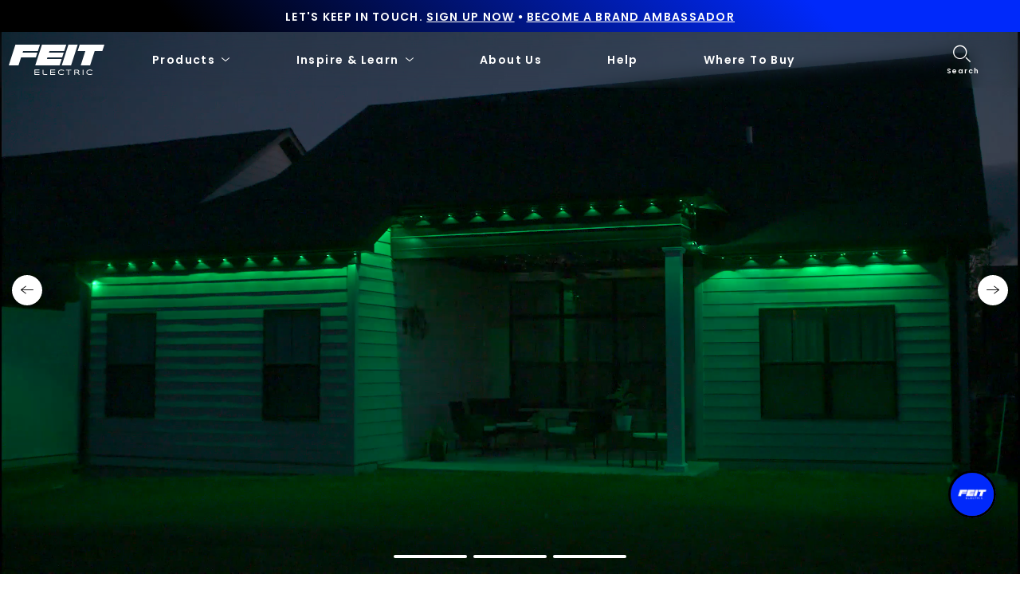

--- FILE ---
content_type: text/html; charset=utf-8
request_url: https://www.feit.com/?attachment_id=14792
body_size: 53305
content:
<!doctype html>


<html class="no-js" lang="en">
  <head>
    <script id="pandectes-rules">   /* PANDECTES-GDPR: DO NOT MODIFY AUTO GENERATED CODE OF THIS SCRIPT */      window.PandectesSettings = {"store":{"id":56404508835,"plan":"plus","theme":"Feit-Electric/main_Rebranding update","primaryLocale":"en","adminMode":false},"tsPublished":1712941932,"declaration":{"showPurpose":false,"showProvider":false,"declIntroText":"We use cookies to optimize website functionality, analyze the performance, and provide personalized experience to you. Some cookies are essential to make the website operate and function correctly. Those cookies cannot be disabled. In this window you can manage your preference of cookies.","showDateGenerated":true},"language":{"languageMode":"Single","fallbackLanguage":"en","languageDetection":"browser","languagesSupported":[]},"texts":{"managed":{"headerText":{"en":"We respect your privacy"},"consentText":{"en":"This website uses cookies to ensure you get the best experience."},"dismissButtonText":{"en":"Ok"},"linkText":{"en":"Learn more"},"imprintText":{"en":"Imprint"},"preferencesButtonText":{"en":"Preferences"},"allowButtonText":{"en":"Accept"},"denyButtonText":{"en":"Decline"},"leaveSiteButtonText":{"en":"Leave this site"},"cookiePolicyText":{"en":"Cookie policy"},"preferencesPopupTitleText":{"en":"Manage consent preferences"},"preferencesPopupIntroText":{"en":"We use cookies to optimize website functionality, analyze the performance, and provide personalized experience to you. Some cookies are essential to make the website operate and function correctly. Those cookies cannot be disabled. In this window you can manage your preference of cookies."},"preferencesPopupCloseButtonText":{"en":"Close"},"preferencesPopupAcceptAllButtonText":{"en":"Accept all"},"preferencesPopupRejectAllButtonText":{"en":"Reject all"},"preferencesPopupSaveButtonText":{"en":"Save preferences"},"accessSectionTitleText":{"en":"Data portability"},"accessSectionParagraphText":{"en":"You have the right to request access to your data at any time."},"rectificationSectionTitleText":{"en":"Data Rectification"},"rectificationSectionParagraphText":{"en":"You have the right to request your data to be updated whenever you think it is appropriate."},"erasureSectionTitleText":{"en":"Right to be forgotten"},"erasureSectionParagraphText":{"en":"You have the right to ask all your data to be erased. After that, you will no longer be able to access your account."},"declIntroText":{"en":"We use cookies to optimize website functionality, analyze the performance, and provide personalized experience to you. Some cookies are essential to make the website operate and function correctly. Those cookies cannot be disabled. In this window you can manage your preference of cookies."}},"categories":{"strictlyNecessaryCookiesTitleText":{"en":"Strictly necessary cookies"},"functionalityCookiesTitleText":{"en":"Functional cookies"},"performanceCookiesTitleText":{"en":"Performance cookies"},"targetingCookiesTitleText":{"en":"Targeting cookies"},"unclassifiedCookiesTitleText":{"en":"Unclassified cookies"},"strictlyNecessaryCookiesDescriptionText":{"en":"These cookies are essential in order to enable you to move around the website and use its features, such as accessing secure areas of the website. The website cannot function properly without these cookies."},"functionalityCookiesDescriptionText":{"en":"These cookies enable the site to provide enhanced functionality and personalisation. They may be set by us or by third party providers whose services we have added to our pages. If you do not allow these cookies then some or all of these services may not function properly."},"performanceCookiesDescriptionText":{"en":"These cookies enable us to monitor and improve the performance of our website. For example, they allow us to count visits, identify traffic sources and see which parts of the site are most popular."},"targetingCookiesDescriptionText":{"en":"These cookies may be set through our site by our advertising partners. They may be used by those companies to build a profile of your interests and show you relevant adverts on other sites.    They do not store directly personal information, but are based on uniquely identifying your browser and internet device. If you do not allow these cookies, you will experience less targeted advertising."},"unclassifiedCookiesDescriptionText":{"en":"Unclassified cookies are cookies that we are in the process of classifying, together with the providers of individual cookies."}},"auto":{"declName":{"en":"Name"},"declPath":{"en":"Path"},"declType":{"en":"Type"},"declDomain":{"en":"Domain"},"declPurpose":{"en":"Purpose"},"declProvider":{"en":"Provider"},"declRetention":{"en":"Retention"},"declFirstParty":{"en":"First-party"},"declThirdParty":{"en":"Third-party"},"declSeconds":{"en":"seconds"},"declMinutes":{"en":"minutes"},"declHours":{"en":"hours"},"declDays":{"en":"days"},"declMonths":{"en":"months"},"declYears":{"en":"years"},"declSession":{"en":"Session"},"cookiesDetailsText":{"en":"Cookies details"},"preferencesPopupAlwaysAllowedText":{"en":"Always allowed"},"submitButton":{"en":"Submit"},"submittingButton":{"en":"Submitting..."},"cancelButton":{"en":"Cancel"},"guestsSupportInfoText":{"en":"Please login with your customer account to further proceed."},"guestsSupportEmailPlaceholder":{"en":"E-mail address"},"guestsSupportEmailValidationError":{"en":"Email is not valid"},"guestsSupportEmailSuccessTitle":{"en":"Thank you for your request"},"guestsSupportEmailFailureTitle":{"en":"A problem occurred"},"guestsSupportEmailSuccessMessage":{"en":"If you are registered as a customer of this store, you will soon receive an email with instructions on how to proceed."},"guestsSupportEmailFailureMessage":{"en":"Your request was not submitted. Please try again and if problem persists, contact store owner for assistance."},"confirmationSuccessTitle":{"en":"Your request is verified"},"confirmationFailureTitle":{"en":"A problem occurred"},"confirmationSuccessMessage":{"en":"We will soon get back to you as to your request."},"confirmationFailureMessage":{"en":"Your request was not verified. Please try again and if problem persists, contact store owner for assistance"},"consentSectionTitleText":{"en":"Your cookie consent"},"consentSectionNoConsentText":{"en":"You have not consented to the cookies policy of this website."},"consentSectionConsentedText":{"en":"You consented to the cookies policy of this website on"},"consentStatus":{"en":"Consent preference"},"consentDate":{"en":"Consent date"},"consentId":{"en":"Consent ID"},"consentSectionChangeConsentActionText":{"en":"Change consent preference"},"accessSectionGDPRRequestsActionText":{"en":"Data subject requests"},"accessSectionAccountInfoActionText":{"en":"Personal data"},"accessSectionOrdersRecordsActionText":{"en":"Orders"},"accessSectionDownloadReportActionText":{"en":"Request export"},"rectificationCommentPlaceholder":{"en":"Describe what you want to be updated"},"rectificationCommentValidationError":{"en":"Comment is required"},"rectificationSectionEditAccountActionText":{"en":"Request an update"},"erasureSectionRequestDeletionActionText":{"en":"Request personal data deletion"}}},"library":{"previewMode":false,"fadeInTimeout":0,"defaultBlocked":7,"showLink":true,"showImprintLink":false,"enabled":true,"cookie":{"name":"_pandectes_gdpr","expiryDays":365,"secure":true,"domain":""},"dismissOnScroll":false,"dismissOnWindowClick":false,"dismissOnTimeout":false,"palette":{"popup":{"background":"#FFFFFF","backgroundForCalculations":{"a":1,"b":255,"g":255,"r":255},"text":"#000000"},"button":{"background":"transparent","backgroundForCalculations":{"a":1,"b":255,"g":255,"r":255},"text":"#000000","textForCalculation":{"a":1,"b":0,"g":0,"r":0},"border":"#000000"}},"content":{"href":"https://feit-electric.myshopify.com/policies/privacy-policy","imprintHref":"/","close":"&#10005;","target":"","logo":"<img class=\"cc-banner-logo\" height=\"40\" width=\"40\" src=\"https://cdn.shopify.com/s/files/1/0564/0450/8835/t/125/assets/pandectes-logo.png?v=1712869214\" alt=\"Feit Electric\" />"},"window":"<div role=\"dialog\" aria-live=\"polite\" aria-label=\"cookieconsent\" aria-describedby=\"cookieconsent:desc\" id=\"pandectes-banner\" class=\"cc-window-wrapper cc-top-wrapper\"><div class=\"pd-cookie-banner-window cc-window {{classes}}\"><!--googleoff: all-->{{children}}<!--googleon: all--></div></div>","compliance":{"opt-both":"<div class=\"cc-compliance cc-highlight\">{{deny}}{{allow}}</div>"},"type":"opt-both","layouts":{"basic":"{{logo}}{{messagelink}}{{compliance}}{{close}}"},"position":"top","theme":"wired","revokable":true,"animateRevokable":false,"revokableReset":false,"revokableLogoUrl":"","revokablePlacement":"bottom-left","revokableMarginHorizontal":15,"revokableMarginVertical":15,"static":false,"autoAttach":true,"hasTransition":true,"blacklistPage":[""]},"geolocation":{"brOnly":false,"caOnly":false,"chOnly":false,"euOnly":false,"jpOnly":false,"thOnly":false,"zaOnly":false,"canadaOnly":false,"globalVisibility":true},"dsr":{"guestsSupport":false,"accessSectionDownloadReportAuto":false},"banner":{"resetTs":1712869213,"extraCss":"        .cc-banner-logo {max-width: 24em!important;}    @media(min-width: 768px) {.cc-window.cc-floating{max-width: 24em!important;width: 24em!important;}}    .cc-message, .pd-cookie-banner-window .cc-header, .cc-logo {text-align: left}    .cc-window-wrapper{z-index: 2147483647;}    .cc-window{z-index: 2147483647;font-family: inherit;}    .pd-cookie-banner-window .cc-header{font-family: inherit;}    .pd-cp-ui{font-family: inherit; background-color: #FFFFFF;color:#000000;}    button.pd-cp-btn, a.pd-cp-btn{}    input + .pd-cp-preferences-slider{background-color: rgba(0, 0, 0, 0.3)}    .pd-cp-scrolling-section::-webkit-scrollbar{background-color: rgba(0, 0, 0, 0.3)}    input:checked + .pd-cp-preferences-slider{background-color: rgba(0, 0, 0, 1)}    .pd-cp-scrolling-section::-webkit-scrollbar-thumb {background-color: rgba(0, 0, 0, 1)}    .pd-cp-ui-close{color:#000000;}    .pd-cp-preferences-slider:before{background-color: #FFFFFF}    .pd-cp-title:before {border-color: #000000!important}    .pd-cp-preferences-slider{background-color:#000000}    .pd-cp-toggle{color:#000000!important}    @media(max-width:699px) {.pd-cp-ui-close-top svg {fill: #000000}}    .pd-cp-toggle:hover,.pd-cp-toggle:visited,.pd-cp-toggle:active{color:#000000!important}    .pd-cookie-banner-window {box-shadow: 0 0 18px rgb(0 0 0 / 20%);}  ","customJavascript":null,"showPoweredBy":false,"revokableTrigger":false,"hybridStrict":false,"cookiesBlockedByDefault":"7","isActive":false,"implicitSavePreferences":false,"cookieIcon":false,"blockBots":false,"showCookiesDetails":false,"hasTransition":true,"blockingPage":false,"showOnlyLandingPage":false,"leaveSiteUrl":"https://www.google.com","linkRespectStoreLang":false},"cookies":{"0":[{"name":"secure_customer_sig","domain":"www.feit.com","path":"/","provider":"Shopify","firstParty":true,"retention":"1 year(s)","expires":1,"unit":"declYears","purpose":{"en":"Used in connection with customer login."}},{"name":"localization","domain":"www.feit.com","path":"/","provider":"Shopify","firstParty":true,"retention":"1 year(s)","expires":1,"unit":"declYears","purpose":{"en":"Shopify store localization"}},{"name":"_cmp_a","domain":".feit.com","path":"/","provider":"Shopify","firstParty":false,"retention":"1 day(s)","expires":1,"unit":"declDays","purpose":{"en":"Used for managing customer privacy settings."}},{"name":"keep_alive","domain":"www.feit.com","path":"/","provider":"Shopify","firstParty":true,"retention":"30 minute(s)","expires":30,"unit":"declMinutes","purpose":{"en":"Used in connection with buyer localization."}},{"name":"__cfruid","domain":".feitelectric.zendesk.com","path":"/","provider":"HubSpot","firstParty":false,"retention":"Session","expires":-55,"unit":"declYears","purpose":{"en":"This is set by HubSpot’s CDN provider because of their rate limiting policies."}},{"name":"_tracking_consent","domain":".feit.com","path":"/","provider":"Shopify","firstParty":false,"retention":"1 year(s)","expires":1,"unit":"declYears","purpose":{"en":"Tracking preferences."}},{"name":"_secure_session_id","domain":"www.feit.com","path":"/","provider":"Shopify","firstParty":true,"retention":"1 month(s)","expires":1,"unit":"declMonths","purpose":{"en":"Used in connection with navigation through a storefront."}}],"1":[{"name":"_pinterest_ct_ua","domain":".ct.pinterest.com","path":"/","provider":"Pinterest","firstParty":false,"retention":"1 year(s)","expires":1,"unit":"declYears","purpose":{"en":"Used to group actions across pages."}},{"name":"wpm-domain-test","domain":"com","path":"/","provider":"Shopify","firstParty":false,"retention":"Session","expires":1,"unit":"declSeconds","purpose":{"en":"Used to test the storage of parameters about products added to the cart or payment currency"}},{"name":"wpm-domain-test","domain":"feit.com","path":"/","provider":"Shopify","firstParty":false,"retention":"Session","expires":1,"unit":"declSeconds","purpose":{"en":"Used to test the storage of parameters about products added to the cart or payment currency"}},{"name":"wpm-domain-test","domain":"www.feit.com","path":"/","provider":"Shopify","firstParty":true,"retention":"Session","expires":1,"unit":"declSeconds","purpose":{"en":"Used to test the storage of parameters about products added to the cart or payment currency"}}],"2":[{"name":"_shopify_y","domain":".feit.com","path":"/","provider":"Shopify","firstParty":false,"retention":"1 year(s)","expires":1,"unit":"declYears","purpose":{"en":"Shopify analytics."}},{"name":"_orig_referrer","domain":".feit.com","path":"/","provider":"Shopify","firstParty":false,"retention":"2 ","expires":2,"unit":"declSession","purpose":{"en":"Tracks landing pages."}},{"name":"_landing_page","domain":".feit.com","path":"/","provider":"Shopify","firstParty":false,"retention":"2 ","expires":2,"unit":"declSession","purpose":{"en":"Tracks landing pages."}},{"name":"_shopify_s","domain":".feit.com","path":"/","provider":"Shopify","firstParty":false,"retention":"30 minute(s)","expires":30,"unit":"declMinutes","purpose":{"en":"Shopify analytics."}},{"name":"_shopify_sa_t","domain":".feit.com","path":"/","provider":"Shopify","firstParty":false,"retention":"30 minute(s)","expires":30,"unit":"declMinutes","purpose":{"en":"Shopify analytics relating to marketing & referrals."}},{"name":"_shopify_sa_p","domain":".feit.com","path":"/","provider":"Shopify","firstParty":false,"retention":"30 minute(s)","expires":30,"unit":"declMinutes","purpose":{"en":"Shopify analytics relating to marketing & referrals."}},{"name":"_gid","domain":".feit.com","path":"/","provider":"Google","firstParty":false,"retention":"1 day(s)","expires":1,"unit":"declDays","purpose":{"en":"Cookie is placed by Google Analytics to count and track pageviews."}},{"name":"_gat","domain":".feit.com","path":"/","provider":"Google","firstParty":false,"retention":"1 minute(s)","expires":1,"unit":"declMinutes","purpose":{"en":"Cookie is placed by Google Analytics to filter requests from bots."}},{"name":"_ga","domain":".feit.com","path":"/","provider":"Google","firstParty":false,"retention":"1 year(s)","expires":1,"unit":"declYears","purpose":{"en":"Cookie is set by Google Analytics with unknown functionality"}},{"name":"AWSALBCORS","domain":"widget-mediator.zopim.com","path":"/","provider":"Amazon","firstParty":false,"retention":"1 ","expires":1,"unit":"declSession","purpose":{"en":"Used as a second stickiness cookie by Amazon that has additionally the SameSite attribute."}},{"name":"snize-recommendation","domain":"www.feit.com","path":"/","provider":"Searchanise","firstParty":true,"retention":"Session","expires":-55,"unit":"declYears","purpose":{"en":"Used to track a user's interaction with the store products, so that the website can show you relevant products."}},{"name":"_shopify_s","domain":"com","path":"/","provider":"Shopify","firstParty":false,"retention":"Session","expires":1,"unit":"declSeconds","purpose":{"en":"Shopify analytics."}},{"name":"_boomr_clss","domain":"https://www.feit.com","path":"/","provider":"Shopify","firstParty":true,"retention":"Persistent","expires":1,"unit":"declYears","purpose":{"en":"Used to monitor and optimize the performance of Shopify stores."}},{"name":"_ga_SW4ZQLCV2Q","domain":".feit.com","path":"/","provider":"Google","firstParty":false,"retention":"1 year(s)","expires":1,"unit":"declYears","purpose":{"en":""}},{"name":"_spxan_ga_VK09SZ1ZFW","domain":".feit.com","path":"/","provider":"Google","firstParty":false,"retention":"1 year(s)","expires":1,"unit":"declYears","purpose":{"en":""}}],"4":[{"name":"_gcl_au","domain":".feit.com","path":"/","provider":"Google","firstParty":false,"retention":"3 month(s)","expires":3,"unit":"declMonths","purpose":{"en":"Cookie is placed by Google Tag Manager to track conversions."}},{"name":"_fbp","domain":".feit.com","path":"/","provider":"Facebook","firstParty":false,"retention":"3 month(s)","expires":3,"unit":"declMonths","purpose":{"en":"Cookie is placed by Facebook to track visits across websites."}},{"name":"_pin_unauth","domain":"www.feit.com","path":"/","provider":"Pinterest","firstParty":true,"retention":"1 year(s)","expires":1,"unit":"declYears","purpose":{"en":"Used to group actions for users who cannot be identified by Pinterest."}},{"name":"_pin_unauth","domain":".feit.com","path":"/","provider":"Pinterest","firstParty":false,"retention":"1 year(s)","expires":1,"unit":"declYears","purpose":{"en":"Used to group actions for users who cannot be identified by Pinterest."}},{"name":"__kla_id","domain":"www.feit.com","path":"/","provider":"Klaviyo","firstParty":true,"retention":"1 year(s)","expires":1,"unit":"declYears","purpose":{"en":"Tracks when someone clicks through a Klaviyo email to your website."}},{"name":"_ttp","domain":".tiktok.com","path":"/","provider":"TikTok","firstParty":false,"retention":"1 year(s)","expires":1,"unit":"declYears","purpose":{"en":"To measure and improve the performance of your advertising campaigns and to personalize the user's experience (including ads) on TikTok."}},{"name":"_tt_enable_cookie","domain":".feit.com","path":"/","provider":"TikTok","firstParty":false,"retention":"1 year(s)","expires":1,"unit":"declYears","purpose":{"en":"Used to identify a visitor."}},{"name":"_ttp","domain":".feit.com","path":"/","provider":"TikTok","firstParty":false,"retention":"1 year(s)","expires":1,"unit":"declYears","purpose":{"en":"To measure and improve the performance of your advertising campaigns and to personalize the user's experience (including ads) on TikTok."}},{"name":"lastExternalReferrer","domain":"https://www.feit.com","path":"/","provider":"Facebook","firstParty":true,"retention":"Persistent","expires":1,"unit":"declYears","purpose":{"en":"Detects how the user reached the website by registering their last URL-address."}},{"name":"tt_sessionId","domain":"https://www.feit.com","path":"/","provider":"TikTok","firstParty":true,"retention":"Session","expires":1,"unit":"declYears","purpose":{"en":"Used by the social networking service, TikTok, for tracking the use of embedded services."}},{"name":"lastExternalReferrerTime","domain":"https://www.feit.com","path":"/","provider":"Facebook","firstParty":true,"retention":"Persistent","expires":1,"unit":"declYears","purpose":{"en":"Contains the timestamp of the last update of the lastExternalReferrer cookie."}},{"name":"tt_pixel_session_index","domain":"https://www.feit.com","path":"/","provider":"TikTok","firstParty":true,"retention":"Session","expires":1,"unit":"declYears","purpose":{"en":"Used by the social networking service, TikTok, for tracking the use of embedded services."}},{"name":"tt_appInfo","domain":"https://www.feit.com","path":"/","provider":"TikTok","firstParty":true,"retention":"Session","expires":1,"unit":"declYears","purpose":{"en":"Used by the social networking service, TikTok, for tracking the use of embedded services."}}],"8":[{"name":"_slvs","domain":"www.feit.com","path":"/","provider":"Unknown","firstParty":true,"retention":"1 hour(s)","expires":1,"unit":"declHours","purpose":{"en":""}},{"name":"_slvddv","domain":"www.feit.com","path":"/","provider":"Unknown","firstParty":true,"retention":"7 hour(s)","expires":7,"unit":"declHours","purpose":{"en":""}},{"name":"_slvlcl","domain":"www.feit.com","path":"/","provider":"Unknown","firstParty":true,"retention":"1 year(s)","expires":1,"unit":"declYears","purpose":{"en":""}},{"name":"ar_debug","domain":".pinterest.com","path":"/","provider":"Unknown","firstParty":false,"retention":"1 year(s)","expires":1,"unit":"declYears","purpose":{"en":""}},{"name":"__zlcmid","domain":".feit.com","path":"/","provider":"Unknown","firstParty":false,"retention":"1 year(s)","expires":1,"unit":"declYears","purpose":{"en":""}},{"name":"_spxan","domain":".feit.com","path":"/","provider":"Unknown","firstParty":false,"retention":"1 year(s)","expires":1,"unit":"declYears","purpose":{"en":""}},{"name":"_spxan_gid","domain":".feit.com","path":"/","provider":"Unknown","firstParty":false,"retention":"1 day(s)","expires":1,"unit":"declDays","purpose":{"en":""}},{"name":"data-timeout","domain":"www.feit.com","path":"/","provider":"Unknown","firstParty":true,"retention":"1 ","expires":1,"unit":"declSession","purpose":{"en":""}},{"name":"_shopify_essential","domain":"www.feit.com","path":"/","provider":"Unknown","firstParty":true,"retention":"1 year(s)","expires":1,"unit":"declYears","purpose":{"en":""}},{"name":"solvvy.userId","domain":"https://www.feit.com","path":"/","provider":"Unknown","firstParty":true,"retention":"Persistent","expires":1,"unit":"declYears","purpose":{"en":""}},{"name":"snize-recommendations-clicks","domain":"https://www.feit.com","path":"/","provider":"Unknown","firstParty":true,"retention":"Persistent","expires":1,"unit":"declYears","purpose":{"en":""}},{"name":"ProductsSearch","domain":"https://www.feit.com","path":"/","provider":"Unknown","firstParty":true,"retention":"Persistent","expires":1,"unit":"declYears","purpose":{"en":""}},{"name":"zte2095","domain":"feit.com","path":"/","provider":"Unknown","firstParty":false,"retention":"Session","expires":1,"unit":"declSeconds","purpose":{"en":""}},{"name":"SeStatisticSession","domain":"https://www.feit.com","path":"/","provider":"Unknown","firstParty":true,"retention":"Persistent","expires":1,"unit":"declYears","purpose":{"en":""}},{"name":"snize-cart-changed","domain":"https://www.feit.com","path":"/","provider":"Unknown","firstParty":true,"retention":"Persistent","expires":1,"unit":"declYears","purpose":{"en":""}},{"name":"snize-recommendations-added","domain":"https://www.feit.com","path":"/","provider":"Unknown","firstParty":true,"retention":"Persistent","expires":1,"unit":"declYears","purpose":{"en":""}},{"name":"__zlcstore","domain":"https://www.feit.com","path":"/","provider":"Unknown","firstParty":true,"retention":"Persistent","expires":1,"unit":"declYears","purpose":{"en":""}},{"name":"solvvy.crossDomainStorage.e4a56bd1-a6c8-41c5-946a-ce04965d4e34.sameOrigin","domain":"https://www.feit.com","path":"/","provider":"Unknown","firstParty":true,"retention":"Persistent","expires":1,"unit":"declYears","purpose":{"en":""}},{"name":"snize-current-product-id","domain":"https://www.feit.com","path":"/","provider":"Unknown","firstParty":true,"retention":"Persistent","expires":1,"unit":"declYears","purpose":{"en":""}},{"name":"ZD-suid","domain":"https://www.feit.com","path":"/","provider":"Unknown","firstParty":true,"retention":"Persistent","expires":1,"unit":"declYears","purpose":{"en":""}},{"name":"cid-logs","domain":"https://www.feit.com","path":"/","provider":"Unknown","firstParty":true,"retention":"Persistent","expires":1,"unit":"declYears","purpose":{"en":""}},{"name":"klaviyoOnsite","domain":"https://www.feit.com","path":"/","provider":"Unknown","firstParty":true,"retention":"Persistent","expires":1,"unit":"declYears","purpose":{"en":""}},{"name":"ZD-store","domain":"https://www.feit.com","path":"/","provider":"Unknown","firstParty":true,"retention":"Persistent","expires":1,"unit":"declYears","purpose":{"en":""}},{"name":"klaviyoPagesVisitCount","domain":"https://www.feit.com","path":"/","provider":"Unknown","firstParty":true,"retention":"Session","expires":1,"unit":"declYears","purpose":{"en":""}},{"name":"ClicksQueue","domain":"https://www.feit.com","path":"/","provider":"Unknown","firstParty":true,"retention":"Persistent","expires":1,"unit":"declYears","purpose":{"en":""}},{"name":"__storage_test__","domain":"https://www.feit.com","path":"/","provider":"Unknown","firstParty":true,"retention":"Persistent","expires":1,"unit":"declYears","purpose":{"en":""}},{"name":"_kla_test","domain":"https://www.feit.com","path":"/","provider":"Unknown","firstParty":true,"retention":"Persistent","expires":1,"unit":"declYears","purpose":{"en":""}},{"name":"is_eu","domain":"https://www.feit.com","path":"/","provider":"Unknown","firstParty":true,"retention":"Session","expires":1,"unit":"declYears","purpose":{"en":""}},{"name":"tabemitter","domain":"https://iframe.chatid.com","path":"/","provider":"Unknown","firstParty":false,"retention":"Persistent","expires":1,"unit":"declYears","purpose":{"en":""}},{"name":"local-storage-test","domain":"https://www.feit.com","path":"/","provider":"Unknown","firstParty":true,"retention":"Persistent","expires":1,"unit":"declYears","purpose":{"en":""}},{"name":"cid-test","domain":"https://www.feit.com","path":"/","provider":"Unknown","firstParty":true,"retention":"Persistent","expires":1,"unit":"declYears","purpose":{"en":""}},{"name":"session-storage-test","domain":"https://www.feit.com","path":"/","provider":"Unknown","firstParty":true,"retention":"Session","expires":1,"unit":"declYears","purpose":{"en":""}}]},"blocker":{"isActive":false,"googleConsentMode":{"id":"","analyticsId":"","adwordsId":"","isActive":false,"adStorageCategory":4,"analyticsStorageCategory":2,"personalizationStorageCategory":1,"functionalityStorageCategory":1,"customEvent":false,"securityStorageCategory":0,"redactData":false,"urlPassthrough":false,"dataLayerProperty":"dataLayer","waitForUpdate":0,"useNativeChannel":false},"facebookPixel":{"id":"","isActive":false,"ldu":false},"rakuten":{"isActive":false,"cmp":false,"ccpa":false},"klaviyoIsActive":false,"gpcIsActive":false,"defaultBlocked":7,"patterns":{"whiteList":[],"blackList":{"1":[],"2":[],"4":[],"8":[]},"iframesWhiteList":[],"iframesBlackList":{"1":[],"2":[],"4":[],"8":[]},"beaconsWhiteList":[],"beaconsBlackList":{"1":[],"2":[],"4":[],"8":[]}}}}      !function(){"use strict";window.PandectesRules=window.PandectesRules||{},window.PandectesRules.manualBlacklist={1:[],2:[],4:[]},window.PandectesRules.blacklistedIFrames={1:[],2:[],4:[]},window.PandectesRules.blacklistedCss={1:[],2:[],4:[]},window.PandectesRules.blacklistedBeacons={1:[],2:[],4:[]};var e="javascript/blocked",t="_pandectes_gdpr";function n(e){return new RegExp(e.replace(/[/\\.+?$()]/g,"\\$&").replace("*","(.*)"))}var a=function(e){try{return JSON.parse(e)}catch(e){return!1}},r=function(e){var t=arguments.length>1&&void 0!==arguments[1]?arguments[1]:"log",n=new URLSearchParams(window.location.search);n.get("log")&&console[t]("PandectesRules: ".concat(e))};function o(e){var t=document.createElement("script");t.async=!0,t.src=e,document.head.appendChild(t)}function i(e,t){var n=Object.keys(e);if(Object.getOwnPropertySymbols){var a=Object.getOwnPropertySymbols(e);t&&(a=a.filter((function(t){return Object.getOwnPropertyDescriptor(e,t).enumerable}))),n.push.apply(n,a)}return n}function s(e){for(var t=1;t<arguments.length;t++){var n=null!=arguments[t]?arguments[t]:{};t%2?i(Object(n),!0).forEach((function(t){l(e,t,n[t])})):Object.getOwnPropertyDescriptors?Object.defineProperties(e,Object.getOwnPropertyDescriptors(n)):i(Object(n)).forEach((function(t){Object.defineProperty(e,t,Object.getOwnPropertyDescriptor(n,t))}))}return e}function c(e){return c="function"==typeof Symbol&&"symbol"==typeof Symbol.iterator?function(e){return typeof e}:function(e){return e&&"function"==typeof Symbol&&e.constructor===Symbol&&e!==Symbol.prototype?"symbol":typeof e},c(e)}function l(e,t,n){return t in e?Object.defineProperty(e,t,{value:n,enumerable:!0,configurable:!0,writable:!0}):e[t]=n,e}function d(e,t){return function(e){if(Array.isArray(e))return e}(e)||function(e,t){var n=null==e?null:"undefined"!=typeof Symbol&&e[Symbol.iterator]||e["@@iterator"];if(null==n)return;var a,r,o=[],i=!0,s=!1;try{for(n=n.call(e);!(i=(a=n.next()).done)&&(o.push(a.value),!t||o.length!==t);i=!0);}catch(e){s=!0,r=e}finally{try{i||null==n.return||n.return()}finally{if(s)throw r}}return o}(e,t)||f(e,t)||function(){throw new TypeError("Invalid attempt to destructure non-iterable instance.\nIn order to be iterable, non-array objects must have a [Symbol.iterator]() method.")}()}function u(e){return function(e){if(Array.isArray(e))return p(e)}(e)||function(e){if("undefined"!=typeof Symbol&&null!=e[Symbol.iterator]||null!=e["@@iterator"])return Array.from(e)}(e)||f(e)||function(){throw new TypeError("Invalid attempt to spread non-iterable instance.\nIn order to be iterable, non-array objects must have a [Symbol.iterator]() method.")}()}function f(e,t){if(e){if("string"==typeof e)return p(e,t);var n=Object.prototype.toString.call(e).slice(8,-1);return"Object"===n&&e.constructor&&(n=e.constructor.name),"Map"===n||"Set"===n?Array.from(e):"Arguments"===n||/^(?:Ui|I)nt(?:8|16|32)(?:Clamped)?Array$/.test(n)?p(e,t):void 0}}function p(e,t){(null==t||t>e.length)&&(t=e.length);for(var n=0,a=new Array(t);n<t;n++)a[n]=e[n];return a}var g=window.PandectesRulesSettings||window.PandectesSettings,y=!(void 0===window.dataLayer||!Array.isArray(window.dataLayer)||!window.dataLayer.some((function(e){return"pandectes_full_scan"===e.event}))),h=function(){var e,n=arguments.length>0&&void 0!==arguments[0]?arguments[0]:t,r="; "+document.cookie,o=r.split("; "+n+"=");if(o.length<2)e={};else{var i=o.pop(),s=i.split(";");e=window.atob(s.shift())}var c=a(e);return!1!==c?c:e}(),v=g.banner.isActive,w=g.blocker,m=w.defaultBlocked,b=w.patterns,k=h&&null!==h.preferences&&void 0!==h.preferences?h.preferences:null,_=y?0:v?null===k?m:k:0,L={1:0==(1&_),2:0==(2&_),4:0==(4&_)},S=b.blackList,C=b.whiteList,P=b.iframesBlackList,A=b.iframesWhiteList,E=b.beaconsBlackList,O=b.beaconsWhiteList,B={blackList:[],whiteList:[],iframesBlackList:{1:[],2:[],4:[],8:[]},iframesWhiteList:[],beaconsBlackList:{1:[],2:[],4:[],8:[]},beaconsWhiteList:[]};[1,2,4].map((function(e){var t;L[e]||((t=B.blackList).push.apply(t,u(S[e].length?S[e].map(n):[])),B.iframesBlackList[e]=P[e].length?P[e].map(n):[],B.beaconsBlackList[e]=E[e].length?E[e].map(n):[])})),B.whiteList=C.length?C.map(n):[],B.iframesWhiteList=A.length?A.map(n):[],B.beaconsWhiteList=O.length?O.map(n):[];var j={scripts:[],iframes:{1:[],2:[],4:[]},beacons:{1:[],2:[],4:[]},css:{1:[],2:[],4:[]}},I=function(t,n){return t&&(!n||n!==e)&&(!B.blackList||B.blackList.some((function(e){return e.test(t)})))&&(!B.whiteList||B.whiteList.every((function(e){return!e.test(t)})))},R=function(e){var t=e.getAttribute("src");return B.blackList&&B.blackList.every((function(e){return!e.test(t)}))||B.whiteList&&B.whiteList.some((function(e){return e.test(t)}))},N=function(e,t){var n=B.iframesBlackList[t],a=B.iframesWhiteList;return e&&(!n||n.some((function(t){return t.test(e)})))&&(!a||a.every((function(t){return!t.test(e)})))},T=function(e,t){var n=B.beaconsBlackList[t],a=B.beaconsWhiteList;return e&&(!n||n.some((function(t){return t.test(e)})))&&(!a||a.every((function(t){return!t.test(e)})))},x=new MutationObserver((function(e){for(var t=0;t<e.length;t++)for(var n=e[t].addedNodes,a=0;a<n.length;a++){var r=n[a],o=r.dataset&&r.dataset.cookiecategory;if(1===r.nodeType&&"LINK"===r.tagName){var i=r.dataset&&r.dataset.href;if(i&&o)switch(o){case"functionality":case"C0001":j.css[1].push(i);break;case"performance":case"C0002":j.css[2].push(i);break;case"targeting":case"C0003":j.css[4].push(i)}}}})),D=new MutationObserver((function(t){for(var n=0;n<t.length;n++)for(var a=t[n].addedNodes,r=function(t){var n=a[t],r=n.src||n.dataset&&n.dataset.src,o=n.dataset&&n.dataset.cookiecategory;if(1===n.nodeType&&"IFRAME"===n.tagName){if(r){var i=!1;N(r,1)||"functionality"===o||"C0001"===o?(i=!0,j.iframes[1].push(r)):N(r,2)||"performance"===o||"C0002"===o?(i=!0,j.iframes[2].push(r)):(N(r,4)||"targeting"===o||"C0003"===o)&&(i=!0,j.iframes[4].push(r)),i&&(n.removeAttribute("src"),n.setAttribute("data-src",r))}}else if(1===n.nodeType&&"IMG"===n.tagName){if(r){var s=!1;T(r,1)?(s=!0,j.beacons[1].push(r)):T(r,2)?(s=!0,j.beacons[2].push(r)):T(r,4)&&(s=!0,j.beacons[4].push(r)),s&&(n.removeAttribute("src"),n.setAttribute("data-src",r))}}else if(1===n.nodeType&&"LINK"===n.tagName){var c=n.dataset&&n.dataset.href;if(c&&o)switch(o){case"functionality":case"C0001":j.css[1].push(c);break;case"performance":case"C0002":j.css[2].push(c);break;case"targeting":case"C0003":j.css[4].push(c)}}else if(1===n.nodeType&&"SCRIPT"===n.tagName){var l=n.type,d=!1;if(I(r,l))d=!0;else if(r&&o)switch(o){case"functionality":case"C0001":d=!0,window.PandectesRules.manualBlacklist[1].push(r);break;case"performance":case"C0002":d=!0,window.PandectesRules.manualBlacklist[2].push(r);break;case"targeting":case"C0003":d=!0,window.PandectesRules.manualBlacklist[4].push(r)}if(d){j.scripts.push([n,l]),n.type=e;n.addEventListener("beforescriptexecute",(function t(a){n.getAttribute("type")===e&&a.preventDefault(),n.removeEventListener("beforescriptexecute",t)})),n.parentElement&&n.parentElement.removeChild(n)}}},o=0;o<a.length;o++)r(o)})),M=document.createElement,z={src:Object.getOwnPropertyDescriptor(HTMLScriptElement.prototype,"src"),type:Object.getOwnPropertyDescriptor(HTMLScriptElement.prototype,"type")};window.PandectesRules.unblockCss=function(e){var t=j.css[e]||[];t.length&&r("Unblocking CSS for ".concat(e)),t.forEach((function(e){var t=document.querySelector('link[data-href^="'.concat(e,'"]'));t.removeAttribute("data-href"),t.href=e})),j.css[e]=[]},window.PandectesRules.unblockIFrames=function(e){var t=j.iframes[e]||[];t.length&&r("Unblocking IFrames for ".concat(e)),B.iframesBlackList[e]=[],t.forEach((function(e){var t=document.querySelector('iframe[data-src^="'.concat(e,'"]'));t.removeAttribute("data-src"),t.src=e})),j.iframes[e]=[]},window.PandectesRules.unblockBeacons=function(e){var t=j.beacons[e]||[];t.length&&r("Unblocking Beacons for ".concat(e)),B.beaconsBlackList[e]=[],t.forEach((function(e){var t=document.querySelector('img[data-src^="'.concat(e,'"]'));t.removeAttribute("data-src"),t.src=e})),j.beacons[e]=[]},window.PandectesRules.unblockInlineScripts=function(e){var t=1===e?"functionality":2===e?"performance":"targeting";document.querySelectorAll('script[type="javascript/blocked"][data-cookiecategory="'.concat(t,'"]')).forEach((function(e){var t=e.textContent;e.parentNode.removeChild(e);var n=document.createElement("script");n.type="text/javascript",n.textContent=t,document.body.appendChild(n)}))},window.PandectesRules.unblock=function(t){t.length<1?(B.blackList=[],B.whiteList=[],B.iframesBlackList=[],B.iframesWhiteList=[]):(B.blackList&&(B.blackList=B.blackList.filter((function(e){return t.every((function(t){return"string"==typeof t?!e.test(t):t instanceof RegExp?e.toString()!==t.toString():void 0}))}))),B.whiteList&&(B.whiteList=[].concat(u(B.whiteList),u(t.map((function(e){if("string"==typeof e){var t=".*"+n(e)+".*";if(B.whiteList.every((function(e){return e.toString()!==t.toString()})))return new RegExp(t)}else if(e instanceof RegExp&&B.whiteList.every((function(t){return t.toString()!==e.toString()})))return e;return null})).filter(Boolean)))));for(var a=document.querySelectorAll('script[type="'.concat(e,'"]')),o=0;o<a.length;o++){var i=a[o];R(i)&&(j.scripts.push([i,"application/javascript"]),i.parentElement.removeChild(i))}var s=0;u(j.scripts).forEach((function(e,t){var n=d(e,2),a=n[0],r=n[1];if(R(a)){for(var o=document.createElement("script"),i=0;i<a.attributes.length;i++){var c=a.attributes[i];"src"!==c.name&&"type"!==c.name&&o.setAttribute(c.name,a.attributes[i].value)}o.setAttribute("src",a.src),o.setAttribute("type",r||"application/javascript"),document.head.appendChild(o),j.scripts.splice(t-s,1),s++}})),0==B.blackList.length&&0===B.iframesBlackList[1].length&&0===B.iframesBlackList[2].length&&0===B.iframesBlackList[4].length&&0===B.beaconsBlackList[1].length&&0===B.beaconsBlackList[2].length&&0===B.beaconsBlackList[4].length&&(r("Disconnecting observers"),D.disconnect(),x.disconnect())};var W,F,U=g.store.adminMode,q=g.blocker,J=q.defaultBlocked;W=function(){!function(){var e=window.Shopify.trackingConsent;if(!1!==e.shouldShowBanner()||null!==k||7!==J)try{var t=U&&!(window.Shopify&&window.Shopify.AdminBarInjector),n={preferences:0==(1&_)||y||t,analytics:0==(2&_)||y||t,marketing:0==(4&_)||y||t};e.firstPartyMarketingAllowed()===n.marketing&&e.analyticsProcessingAllowed()===n.analytics&&e.preferencesProcessingAllowed()===n.preferences||(n.sale_of_data=n.marketing,e.setTrackingConsent(n,(function(e){e&&e.error?r("Shopify.customerPrivacy API - failed to setTrackingConsent"):r("setTrackingConsent(".concat(JSON.stringify(n),")"))})))}catch(e){r("Shopify.customerPrivacy API - exception")}}(),function(){var e=window.Shopify.trackingConsent,t=e.currentVisitorConsent();if(q.gpcIsActive&&"CCPA"===e.getRegulation()&&"no"===t.gpc&&"yes"!==t.sale_of_data){var n={sale_of_data:!1};e.setTrackingConsent(n,(function(e){e&&e.error?r("Shopify.customerPrivacy API - failed to setTrackingConsent({".concat(JSON.stringify(n),")")):r("setTrackingConsent(".concat(JSON.stringify(n),")"))}))}}()},F=null,window.Shopify&&window.Shopify.loadFeatures&&window.Shopify.trackingConsent?W():F=setInterval((function(){window.Shopify&&window.Shopify.loadFeatures&&(clearInterval(F),window.Shopify.loadFeatures([{name:"consent-tracking-api",version:"0.1"}],(function(e){e?r("Shopify.customerPrivacy API - failed to load"):(r("shouldShowBanner() -> ".concat(window.Shopify.trackingConsent.shouldShowBanner()," | saleOfDataRegion() -> ").concat(window.Shopify.trackingConsent.saleOfDataRegion())),W())})))}),10);var G=g.banner.isActive,H=g.blocker.googleConsentMode,$=H.isActive,K=H.customEvent,V=H.id,Y=void 0===V?"":V,Q=H.analyticsId,X=void 0===Q?"":Q,Z=H.adwordsId,ee=void 0===Z?"":Z,te=H.redactData,ne=H.urlPassthrough,ae=H.adStorageCategory,re=H.analyticsStorageCategory,oe=H.functionalityStorageCategory,ie=H.personalizationStorageCategory,se=H.securityStorageCategory,ce=H.dataLayerProperty,le=void 0===ce?"dataLayer":ce,de=H.waitForUpdate,ue=void 0===de?0:de,fe=H.useNativeChannel,pe=void 0!==fe&&fe;function ge(){window[le].push(arguments)}window[le]=window[le]||[];var ye,he,ve={hasInitialized:!1,useNativeChannel:!1,ads_data_redaction:!1,url_passthrough:!1,data_layer_property:"dataLayer",storage:{ad_storage:"granted",ad_user_data:"granted",ad_personalization:"granted",analytics_storage:"granted",functionality_storage:"granted",personalization_storage:"granted",security_storage:"granted"}};if(G&&$){var we=0==(_&ae)?"granted":"denied",me=0==(_&re)?"granted":"denied",be=0==(_&oe)?"granted":"denied",ke=0==(_&ie)?"granted":"denied",_e=0==(_&se)?"granted":"denied";ve.hasInitialized=!0,ve.useNativeChannel=pe,ve.ads_data_redaction="denied"===we&&te,ve.url_passthrough=ne,ve.storage.ad_storage=we,ve.storage.ad_user_data=we,ve.storage.ad_personalization=we,ve.storage.analytics_storage=me,ve.storage.functionality_storage=be,ve.storage.personalization_storage=ke,ve.storage.security_storage=_e,ue&&(ve.storage.wait_for_update="denied"===me||"denied"===we?ue:0),ve.data_layer_property=le||"dataLayer",ve.ads_data_redaction&&ge("set","ads_data_redaction",ve.ads_data_redaction),ve.url_passthrough&&ge("set","url_passthrough",ve.url_passthrough),ve.useNativeChannel&&(window[le].push=function(){for(var e=!1,t=arguments.length,n=new Array(t),a=0;a<t;a++)n[a]=arguments[a];if(n&&n[0]){var r=n[0][0],o=n[0][1],i=n[0][2],s=i&&"object"===c(i)&&4===Object.values(i).length&&i.ad_storage&&i.analytics_storage&&i.ad_user_data&&i.ad_personalization;if("consent"===r&&s)if("default"===o)i.functionality_storage=ve.storage.functionality_storage,i.personalization_storage=ve.storage.personalization_storage,i.security_storage="granted",ve.storage.wait_for_update&&(i.wait_for_update=ve.storage.wait_for_update),e=!0;else if("update"===o){try{var l=window.Shopify.customerPrivacy.preferencesProcessingAllowed()?"granted":"denied";i.functionality_storage=l,i.personalization_storage=l}catch(e){}i.security_storage="granted"}}var d=Array.prototype.push.apply(this,n);return e&&window.dispatchEvent(new CustomEvent("PandectesEvent_NativeApp")),d}),pe?window.addEventListener("PandectesEvent_NativeApp",Le):Le()}function Le(){!1===pe?(console.log("Pandectes: Google Consent Mode (av2)"),ge("consent","default",ve.storage)):console.log("Pandectes: Google Consent Mode (av2nc)"),(Y.length||X.length||ee.length)&&(window[ve.data_layer_property].push({"pandectes.start":(new Date).getTime(),event:"pandectes-rules.min.js"}),(X.length||ee.length)&&ge("js",new Date));var e="https://www.googletagmanager.com";if(Y.length){var t=Y.split(",");window[ve.data_layer_property].push({"gtm.start":(new Date).getTime(),event:"gtm.js"});for(var n=0;n<t.length;n++){var a="dataLayer"!==ve.data_layer_property?"&l=".concat(ve.data_layer_property):"";o("".concat(e,"/gtm.js?id=").concat(t[n].trim()).concat(a))}}if(X.length)for(var r=X.split(","),i=0;i<r.length;i++){var s=r[i].trim();s.length&&(o("".concat(e,"/gtag/js?id=").concat(s)),ge("config",s,{send_page_view:!1}))}if(ee.length)for(var c=ee.split(","),l=0;l<c.length;l++){var d=c[l].trim();d.length&&(o("".concat(e,"/gtag/js?id=").concat(d)),ge("config",d,{allow_enhanced_conversions:!0}))}pe&&window.removeEventListener("PandectesEvent_NativeApp",Le)}G&&K&&(he=7===(ye=_)?"deny":0===ye?"allow":"mixed",window[le].push({event:"Pandectes_Consent_Update",pandectes_status:he,pandectes_categories:{C0000:"allow",C0001:L[1]?"allow":"deny",C0002:L[2]?"allow":"deny",C0003:L[4]?"allow":"deny"}}));var Se=g.blocker,Ce=Se.klaviyoIsActive,Pe=Se.googleConsentMode.adStorageCategory;Ce&&window.addEventListener("PandectesEvent_OnConsent",(function(e){var t=e.detail.preferences;if(null!=t){var n=0==(t&Pe)?"granted":"denied";void 0!==window.klaviyo&&window.klaviyo.isIdentified()&&window.klaviyo.push(["identify",{ad_personalization:n,ad_user_data:n}])}})),g.banner.revokableTrigger&&window.addEventListener("PandectesEvent_OnInitialize",(function(){document.querySelectorAll('[href*="#reopenBanner"]').forEach((function(e){e.onclick=function(e){e.preventDefault(),window.Pandectes.fn.revokeConsent()}}))})),window.PandectesRules.gcm=ve;var Ae=g.banner.isActive,Ee=g.blocker.isActive;r("Prefs: ".concat(_," | Banner: ").concat(Ae?"on":"off"," | Blocker: ").concat(Ee?"on":"off"));var Oe=null===k&&/\/checkouts\//.test(window.location.pathname);0!==_&&!1===y&&Ee&&!Oe&&(r("Blocker will execute"),document.createElement=function(){for(var t=arguments.length,n=new Array(t),a=0;a<t;a++)n[a]=arguments[a];if("script"!==n[0].toLowerCase())return M.bind?M.bind(document).apply(void 0,n):M;var r=M.bind(document).apply(void 0,n);try{Object.defineProperties(r,{src:s(s({},z.src),{},{set:function(t){I(t,r.type)&&z.type.set.call(this,e),z.src.set.call(this,t)}}),type:s(s({},z.type),{},{get:function(){var t=z.type.get.call(this);return t===e||I(this.src,t)?null:t},set:function(t){var n=I(r.src,r.type)?e:t;z.type.set.call(this,n)}})}),r.setAttribute=function(t,n){if("type"===t){var a=I(r.src,r.type)?e:n;z.type.set.call(r,a)}else"src"===t?(I(n,r.type)&&z.type.set.call(r,e),z.src.set.call(r,n)):HTMLScriptElement.prototype.setAttribute.call(r,t,n)}}catch(e){console.warn("Yett: unable to prevent script execution for script src ",r.src,".\n",'A likely cause would be because you are using a third-party browser extension that monkey patches the "document.createElement" function.')}return r},D.observe(document.documentElement,{childList:!0,subtree:!0}),x.observe(document.documentElement,{childList:!0,subtree:!0}))}();
</script>
    
      
        
    <script type="text/javascript"> 
        window.observerSpeed = new MutationObserver((elements) => {
            elements.forEach(({ addedNodes: nodes }) => {
                nodes.forEach((e) => {
                    //e.src.includes("cdn.shopify.com/extensions") || 
                    if(e.nodeType == 1 && e.tagName == 'SCRIPT' && e.src != ""){
                        if(e.src.includes("assets/storefront/load_feature") || e.src.includes("orbe.min.js") || e.src.includes("simple-bundles-v2.min.js") || e.src.includes("ba_tracking.js") || e.src.includes("ba_loy_init.js") || e.src.includes("ba_rivo_api.js") || e.src.includes("ba_rivo_profile.js") || e.src.includes("live-redirect.js") || e.src.includes("rivo-app-embed.js") || e.src.includes("static-tracking.klaviyo.com") || e.src.includes("static.klaviyo.com") || e.src.includes("klaviyo.js") || e.src.includes('intelligems.io') || e.src.includes('stapecdn.com') || e.src.includes('preloads.js') || e.src.includes('cdn/wpm') || e.src.includes("assets/shopify_pay/") || e.src.includes("otpo") || e.src.includes("tag/js") || e.src.includes("onsite") || e.src.includes("well") || e.src.includes("googletagmanager") || e.src.includes("connect.facebook.net") || e.src.includes("trekkie.storefront") || e.src.includes("storefront/bars") || e.src.includes("cdn/shopifycloud") || e.src.includes("app/web-pixel") || e.src.includes("klarna") || e.src.includes("preview-bar") || e.id == 'klarna-osm-script-tag' || e.src.includes("clarity.js") || e.src.includes("fbevents.js") || e.src.includes("connect.facebook.net") || e.src.includes("js.klarna.com") || e.src.includes("id-shop.govx.com") || e.src.includes("unified.js")){
                            e.removeAttribute("defer");
                            e.setAttribute("data-src", e.src);
                            e.removeAttribute("src");
                        }
                    }
                    else if(e.nodeType == 1 && e.tagName == 'SCRIPT') {
                        if (e.textContent.includes('s.src = urls[i];')) {
                            // e.textContent = e.textContent.replace('s.src', 's.dataset.src');
                            if( e.textContent.includes("cdn1.stamped.io")){

                            }else{
                                e.textContent = e.textContent.replace('s.src', 's.dataset.src');
                            }
                        } else if (e.textContent.includes('eventsListenerScript.src')) {
                            let finalText = ''
                            finalText = e.textContent.replace('eventsListenerScript.src', 'eventsListenerScript.dataset.src');
                            finalText = finalText.replace('scriptFallback.src','scriptFallback.dataset.src');
                            finalText = finalText.replace('script.src','script.dataset.src');
                            e.textContent = finalText;
                        } else if (e.textContent.includes('instafeedScript.src')) {
                            let finalText = ''
                            finalText = e.textContent.replace('instafeedScript.src', 'instafeedScript.dataset.src');
                            e.textContent = finalText;
                        } else if (e.nodeType == 1 && e.innerHTML.includes("PreviewBarInjector") || e.innerHTML.includes("adminBarInjector")) {
                            e.innerHTML = e.innerHTML.replace("DOMContentLoaded","asyncLazyLoad");
                        } else if(e.className == 'analytics' || e.className == 'boomerang' || e.innerText.includes("webPixelsManager") || e.id == 'web-pixels-manager-setup'){
                            e.setAttribute('type', 'text/lazyload');
                        }
                    }
                    else if(e.nodeType == 1 && e.tagName == 'LINK') {
                        if (e.href.includes('static.klaviyo.com') || e.href.includes('instafeed') || e.href.includes('accelerated-checkout-backwards-compat') || e.href.includes('klarna') || e.href.includes("cdn.shopify.com/extensions") || e.href.includes('preview-bar')) {
                            e.dataset.href = e.href;
                            e.removeAttribute('href');
                        }
                    } else if (e.nodeType == 1 && e.tagName == 'IFRAME' && (e.id.includes('web-pixel-sandbox') || e.src.includes('youtube.com/embed'))) { 
                        e.dataset.src = e.src; e.removeAttribute('src'); 
                    } else if (e.nodeType == 1 && e.tagName == 'A' && !e.href) {
                        e.role = "button";
                    } else if (e.nodeType == 1 && e.tagName == 'SPAN' && e.classList.contains('swiper-pagination-bullet')) {
                        e.removeAttribute('role');
                        e.removeAttribute('aria-label');
                        e.removeAttribute('tabindex');
                    }
                });
            });
        });
        observerSpeed.observe(document.documentElement, { childList: !0, subtree: !0 });

        (() => {
            var e = class extends HTMLElement {
                constructor() {
                    super();
                    this._shadowRoot = this.attachShadow({ mode: "open" });
                    this._shadowRoot.innerHTML = '<style>:host img { pointer-events: none; position: absolute; top: 0; left: 0; width: 99vw; height: 99vh; max-width: 99vw; max-height: 99vh;</style><img id="page_performance" alt="performance-optimization"/>';
                }
                connectedCallback() {
                    this._fullImageEl = this._shadowRoot.querySelector("#page_performance");
                    this._fullImageEl.src = "data:image/svg+xml,%3Csvg xmlns='http://www.w3.org/2000/svg' viewBox='0 0 1000 1000'%3E%3C/svg%3E";
                }
            };
            customElements.define("performance-optimization", e);
        })();
        document.head.insertAdjacentHTML("afterend", `<performance-optimization></performance-optimization>`);
    </script>
         <link rel="preconnect" href="https://cdn.shopify.com" crossorigin>
  <link rel="preconnect" href="https://monorail-edge.shopifysvc.com" crossorigin>
  <link rel="preconnect" href="https://connect.facebook.net/" crossorigin>
  <link rel="preconnect" href="https://static.zdassets.com/" crossorigin>
  <link rel="preconnect" href="https://cdn.pricespider.com/" crossorigin>
  <link rel="preconnect" href="https://www.googletagmanager.com/" crossorigin>
  <link rel="preconnect" href="https://searchanise-ef84.kxcdn.com/" crossorigin>
  <link rel="preconnect" href="https://ajax.aspnetcdn.com/" crossorigin>
  <link rel="preconnect" href="https://ajax.googleapis.com/" crossorigin>

  <link href="https://fonts.googleapis.com/css2?family=Poppins:wght@400;500;600;700;800;900&display=swap" rel="preload" as="font" type="font/woff2" crossorigin="anonymous">

  <link href="//www.feit.com/cdn/shop/t/163/assets/global.css?v=25580950671350355871764226234" as="style" rel="preload">
  <link href="//www.feit.com/cdn/shop/t/163/assets/global-header.css?v=81475822634869473231738562382" as="style" rel="preload">
  <link href="//www.feit.com/cdn/shop/t/163/assets/component-modal.css?v=170482328126329768851722574902" as="style" rel="preload">
   
      
    

    <meta name="ps-key" content="4065-5f2c26b27822780495fd4db3">
    <meta name="ps-country" content="US">
    <meta name="ps-language" content="en">
    <meta charset="utf-8">
    <meta http-equiv="X-UA-Compatible" content="IE=edge">
    <meta name="viewport" content="width=device-width, initial-scale=1, maximum-scale=1">

    
    
<link rel="canonical" href="https://www.feit.com/">
    <meta name="facebook-domain-verification" content="i518ra8w5o9cr03xkuyy409nnducan" />
    <meta name="google-site-verification" content="Rm6WDZK8v70UL0_JvFFTpCVqfifgGfRpR9Zigg_bRRI" />
    <meta name="google-site-verification" content="pNT-Bze1pA38rjKci5-tjoh6IpUea8ah54_hn8kgSWU" /><!-- DK: Console Setup -->
    
    <script src="//www.feit.com/cdn/shopifycloud/storefront/assets/themes_support/shopify_common-5f594365.js" crossorigin="anonymous" defer></script>
    <script src="//www.feit.com/cdn/shopifycloud/storefront/assets/themes_support/customer_area-f1b6eefc.js" crossorigin="anonymous" defer></script>

     
  
    <script async defer data-bot-id="pub-d7af9ebc-4582-4f79-887d-09bbdfba98ad" src="https://chatbox.copilot.livex.ai/livex.min.js"></script>

    
      <script data-src="//cdn.pricespider.com/1/lib/ps-widget.js" async></script>
    

    
    <!-- Facebook Pixel Code -->
        <script>
            !function(f,b,e,v,n,t,s)
            {if(f.fbq)return;n=f.fbq=function(){n.callMethod?
                n.callMethod.apply(n,arguments):n.queue.push(arguments)};
                if(!f._fbq)f._fbq=n;n.push=n;n.loaded=!0;n.version='2.0';
                n.queue=[];t=b.createElement(e);t.async=!0;
                t.dataset.src=v;s=b.getElementsByTagName(e)[0];
                s.parentNode.insertBefore(t,s)}(window, document,'script',
                'https://connect.facebook.net/en_US/fbevents.js');
            fbq('init', '633003900909281');
            fbq('track', 'PageView');
        </script>
        <noscript>
            <img height="1" width="1" style="display:none" src="https://www.facebook.com/tr?id=633003900909281&ev=PageView&noscript=1" loading="lazy"/>
        </noscript>
    <!-- End Facebook Pixel Code -->
    
<link rel="icon" type="image/png" href="//www.feit.com/cdn/shop/files/Feit_Logo_Favicon_32x32.png?v=1701361203"><link rel="preconnect" href="https://fonts.googleapis.com">
    <link rel="preconnect" href="https://fonts.gstatic.com" crossorigin>
    <link href="https://fonts.googleapis.com/css2?family=Poppins:wght@400;500;600;700;800;900&display=swap" rel="stylesheet" media="print" onload="this.media='all'">
    <noscript><link href="https://fonts.googleapis.com/css2?family=Poppins:wght@400;500;600;700;800;900&display=swap" rel="stylesheet"></noscript><link rel="shortcut icon" type="image/png" href="//www.feit.com/cdn/shop/files/Feit_Logo_Favicon.png?crop=center&height=32&v=1701361203&width=32" sizes="32x32">
      <!-- For all browsers -->
      <link rel="icon" type="image/png" href="//www.feit.com/cdn/shop/files/Feit_Logo_Favicon.png?crop=center&height=32&v=1701361203&width=32" sizes="32x32">
      <link rel="icon" type="image/png" href="//www.feit.com/cdn/shop/files/Feit_Logo_Favicon.png?crop=center&height=16&v=1701361203&width=16" sizes="16x16">
      <!-- For Google and Chrome -->
      <link rel="icon" type="image/png" href="//www.feit.com/cdn/shop/files/Feit_Logo_Favicon.png?crop=center&height=48&v=1701361203&width=48" sizes="48x48">
      <link rel="icon" type="image/png" href="//www.feit.com/cdn/shop/files/Feit_Logo_Favicon.png?crop=center&height=192&v=1701361203&width=192" sizes="192x192">
      <!-- For iPad -->
      <link rel="apple-touch-icon" href="//www.feit.com/cdn/shop/files/Feit_Logo_Favicon.png?crop=center&height=167&v=1701361203&width=167" sizes="167x167">
       <!-- For iPhone -->
       <link rel="apple-touch-icon" href="//www.feit.com/cdn/shop/files/Feit_Logo_Favicon.png?crop=center&height=180&v=1701361203&width=180" sizes="180x180">
      <link rel="apple-touch-icon-precomposed" href="//www.feit.com/cdn/shop/files/Feit_Logo_Favicon.png?crop=center&height=180&v=1701361203&width=180" sizes="180x180"><title>Feit Electric | Energy Saving Light Bulbs, Light Fixtures &amp; Smart Home</title>

    
      <meta name="description" content="Shop Feit Electric for energy saving LED light bulbs, and lighting fixtures including CFL, Smart Home products, string lights and flashlights. Upgrade from Incandescent and Halogen lights to save energy and money.">
    

    

    
    
    
    <script>window.performance && window.performance.mark && window.performance.mark('shopify.content_for_header.start');</script><meta name="facebook-domain-verification" content="c1z5t5v4urpkqmwh6pmogy03t4k6cw">
<meta id="shopify-digital-wallet" name="shopify-digital-wallet" content="/56404508835/digital_wallets/dialog">
<meta name="shopify-checkout-api-token" content="060e7f7c94dc3161360ed3d1a84ce6e7">
<meta id="in-context-paypal-metadata" data-shop-id="56404508835" data-venmo-supported="true" data-environment="production" data-locale="en_US" data-paypal-v4="true" data-currency="USD">
<script async="async" src="/checkouts/internal/preloads.js?locale=en-US"></script>
<script id="shopify-features" type="application/json">{"accessToken":"060e7f7c94dc3161360ed3d1a84ce6e7","betas":["rich-media-storefront-analytics"],"domain":"www.feit.com","predictiveSearch":true,"shopId":56404508835,"locale":"en"}</script>
<script>var Shopify = Shopify || {};
Shopify.shop = "feit-electric.myshopify.com";
Shopify.locale = "en";
Shopify.currency = {"active":"USD","rate":"1.0"};
Shopify.country = "US";
Shopify.theme = {"name":"Feit-Electric\/Website-audit","id":139538268323,"schema_name":"Fluid Framework","schema_version":"2.0.0","theme_store_id":null,"role":"main"};
Shopify.theme.handle = "null";
Shopify.theme.style = {"id":null,"handle":null};
Shopify.cdnHost = "www.feit.com/cdn";
Shopify.routes = Shopify.routes || {};
Shopify.routes.root = "/";</script>
<script type="module">!function(o){(o.Shopify=o.Shopify||{}).modules=!0}(window);</script>
<script>!function(o){function n(){var o=[];function n(){o.push(Array.prototype.slice.apply(arguments))}return n.q=o,n}var t=o.Shopify=o.Shopify||{};t.loadFeatures=n(),t.autoloadFeatures=n()}(window);</script>
<script id="shop-js-analytics" type="application/json">{"pageType":"index"}</script>
<script defer="defer" async type="module" src="//www.feit.com/cdn/shopifycloud/shop-js/modules/v2/client.init-shop-cart-sync_C5BV16lS.en.esm.js"></script>
<script defer="defer" async type="module" src="//www.feit.com/cdn/shopifycloud/shop-js/modules/v2/chunk.common_CygWptCX.esm.js"></script>
<script type="module">
  await import("//www.feit.com/cdn/shopifycloud/shop-js/modules/v2/client.init-shop-cart-sync_C5BV16lS.en.esm.js");
await import("//www.feit.com/cdn/shopifycloud/shop-js/modules/v2/chunk.common_CygWptCX.esm.js");

  window.Shopify.SignInWithShop?.initShopCartSync?.({"fedCMEnabled":true,"windoidEnabled":true});

</script>
<script>(function() {
  var isLoaded = false;
  function asyncLoad() {
    if (isLoaded) return;
    isLoaded = true;
    var urls = ["https:\/\/chatidcdn.com\/chatbar\/shopify\/latest.js?shop=feit-electric.myshopify.com","https:\/\/cdn3.shopixai.com\/s\/null\/loader-2024-03-12-ESRvI.js?shop=feit-electric.myshopify.com","\/\/cdn.shopify.com\/proxy\/4422b98b0bec92460f538fbd4fc0615784781268980a2c834dc381a15c39e923\/apps.bazaarvoice.com\/deployments\/FEIT\/main_site\/staging\/en_US\/bv.js?shop=feit-electric.myshopify.com\u0026sp-cache-control=cHVibGljLCBtYXgtYWdlPTkwMA","https:\/\/cdn.nfcube.com\/instafeed-6c8470967e7a0e04de4506058d95de6c.js?shop=feit-electric.myshopify.com","https:\/\/admin.revenuehunt.com\/embed.js?shop=feit-electric.myshopify.com","https:\/\/searchanise-ef84.kxcdn.com\/widgets\/shopify\/init.js?a=1A5m4j2p1U\u0026shop=feit-electric.myshopify.com"];
    for (var i = 0; i < urls.length; i++) {
      var s = document.createElement('script');
      s.type = 'text/javascript';
      s.async = true;
      s.src = urls[i];
      var x = document.getElementsByTagName('script')[0];
      x.parentNode.insertBefore(s, x);
    }
  };
  if(window.attachEvent) {
    window.attachEvent('onload', asyncLoad);
  } else {
    window.addEventListener('load', asyncLoad, false);
  }
})();</script>
<script id="__st">var __st={"a":56404508835,"offset":-28800,"reqid":"ba19ab4c-2b4e-4424-9a3b-5236b29c6b92-1768732979","pageurl":"www.feit.com\/","u":"c692aaf086eb","p":"home"};</script>
<script>window.ShopifyPaypalV4VisibilityTracking = true;</script>
<script id="captcha-bootstrap">!function(){'use strict';const t='contact',e='account',n='new_comment',o=[[t,t],['blogs',n],['comments',n],[t,'customer']],c=[[e,'customer_login'],[e,'guest_login'],[e,'recover_customer_password'],[e,'create_customer']],r=t=>t.map((([t,e])=>`form[action*='/${t}']:not([data-nocaptcha='true']) input[name='form_type'][value='${e}']`)).join(','),a=t=>()=>t?[...document.querySelectorAll(t)].map((t=>t.form)):[];function s(){const t=[...o],e=r(t);return a(e)}const i='password',u='form_key',d=['recaptcha-v3-token','g-recaptcha-response','h-captcha-response',i],f=()=>{try{return window.sessionStorage}catch{return}},m='__shopify_v',_=t=>t.elements[u];function p(t,e,n=!1){try{const o=window.sessionStorage,c=JSON.parse(o.getItem(e)),{data:r}=function(t){const{data:e,action:n}=t;return t[m]||n?{data:e,action:n}:{data:t,action:n}}(c);for(const[e,n]of Object.entries(r))t.elements[e]&&(t.elements[e].value=n);n&&o.removeItem(e)}catch(o){console.error('form repopulation failed',{error:o})}}const l='form_type',E='cptcha';function T(t){t.dataset[E]=!0}const w=window,h=w.document,L='Shopify',v='ce_forms',y='captcha';let A=!1;((t,e)=>{const n=(g='f06e6c50-85a8-45c8-87d0-21a2b65856fe',I='https://cdn.shopify.com/shopifycloud/storefront-forms-hcaptcha/ce_storefront_forms_captcha_hcaptcha.v1.5.2.iife.js',D={infoText:'Protected by hCaptcha',privacyText:'Privacy',termsText:'Terms'},(t,e,n)=>{const o=w[L][v],c=o.bindForm;if(c)return c(t,g,e,D).then(n);var r;o.q.push([[t,g,e,D],n]),r=I,A||(h.body.append(Object.assign(h.createElement('script'),{id:'captcha-provider',async:!0,src:r})),A=!0)});var g,I,D;w[L]=w[L]||{},w[L][v]=w[L][v]||{},w[L][v].q=[],w[L][y]=w[L][y]||{},w[L][y].protect=function(t,e){n(t,void 0,e),T(t)},Object.freeze(w[L][y]),function(t,e,n,w,h,L){const[v,y,A,g]=function(t,e,n){const i=e?o:[],u=t?c:[],d=[...i,...u],f=r(d),m=r(i),_=r(d.filter((([t,e])=>n.includes(e))));return[a(f),a(m),a(_),s()]}(w,h,L),I=t=>{const e=t.target;return e instanceof HTMLFormElement?e:e&&e.form},D=t=>v().includes(t);t.addEventListener('submit',(t=>{const e=I(t);if(!e)return;const n=D(e)&&!e.dataset.hcaptchaBound&&!e.dataset.recaptchaBound,o=_(e),c=g().includes(e)&&(!o||!o.value);(n||c)&&t.preventDefault(),c&&!n&&(function(t){try{if(!f())return;!function(t){const e=f();if(!e)return;const n=_(t);if(!n)return;const o=n.value;o&&e.removeItem(o)}(t);const e=Array.from(Array(32),(()=>Math.random().toString(36)[2])).join('');!function(t,e){_(t)||t.append(Object.assign(document.createElement('input'),{type:'hidden',name:u})),t.elements[u].value=e}(t,e),function(t,e){const n=f();if(!n)return;const o=[...t.querySelectorAll(`input[type='${i}']`)].map((({name:t})=>t)),c=[...d,...o],r={};for(const[a,s]of new FormData(t).entries())c.includes(a)||(r[a]=s);n.setItem(e,JSON.stringify({[m]:1,action:t.action,data:r}))}(t,e)}catch(e){console.error('failed to persist form',e)}}(e),e.submit())}));const S=(t,e)=>{t&&!t.dataset[E]&&(n(t,e.some((e=>e===t))),T(t))};for(const o of['focusin','change'])t.addEventListener(o,(t=>{const e=I(t);D(e)&&S(e,y())}));const B=e.get('form_key'),M=e.get(l),P=B&&M;t.addEventListener('DOMContentLoaded',(()=>{const t=y();if(P)for(const e of t)e.elements[l].value===M&&p(e,B);[...new Set([...A(),...v().filter((t=>'true'===t.dataset.shopifyCaptcha))])].forEach((e=>S(e,t)))}))}(h,new URLSearchParams(w.location.search),n,t,e,['guest_login'])})(!0,!0)}();</script>
<script integrity="sha256-4kQ18oKyAcykRKYeNunJcIwy7WH5gtpwJnB7kiuLZ1E=" data-source-attribution="shopify.loadfeatures" defer="defer" src="//www.feit.com/cdn/shopifycloud/storefront/assets/storefront/load_feature-a0a9edcb.js" crossorigin="anonymous"></script>
<script data-source-attribution="shopify.dynamic_checkout.dynamic.init">var Shopify=Shopify||{};Shopify.PaymentButton=Shopify.PaymentButton||{isStorefrontPortableWallets:!0,init:function(){window.Shopify.PaymentButton.init=function(){};var t=document.createElement("script");t.src="https://www.feit.com/cdn/shopifycloud/portable-wallets/latest/portable-wallets.en.js",t.type="module",document.head.appendChild(t)}};
</script>
<script data-source-attribution="shopify.dynamic_checkout.buyer_consent">
  function portableWalletsHideBuyerConsent(e){var t=document.getElementById("shopify-buyer-consent"),n=document.getElementById("shopify-subscription-policy-button");t&&n&&(t.classList.add("hidden"),t.setAttribute("aria-hidden","true"),n.removeEventListener("click",e))}function portableWalletsShowBuyerConsent(e){var t=document.getElementById("shopify-buyer-consent"),n=document.getElementById("shopify-subscription-policy-button");t&&n&&(t.classList.remove("hidden"),t.removeAttribute("aria-hidden"),n.addEventListener("click",e))}window.Shopify?.PaymentButton&&(window.Shopify.PaymentButton.hideBuyerConsent=portableWalletsHideBuyerConsent,window.Shopify.PaymentButton.showBuyerConsent=portableWalletsShowBuyerConsent);
</script>
<script data-source-attribution="shopify.dynamic_checkout.cart.bootstrap">document.addEventListener("DOMContentLoaded",(function(){function t(){return document.querySelector("shopify-accelerated-checkout-cart, shopify-accelerated-checkout")}if(t())Shopify.PaymentButton.init();else{new MutationObserver((function(e,n){t()&&(Shopify.PaymentButton.init(),n.disconnect())})).observe(document.body,{childList:!0,subtree:!0})}}));
</script>
<link id="shopify-accelerated-checkout-styles" rel="stylesheet" media="screen" href="https://www.feit.com/cdn/shopifycloud/portable-wallets/latest/accelerated-checkout-backwards-compat.css" crossorigin="anonymous">
<style id="shopify-accelerated-checkout-cart">
        #shopify-buyer-consent {
  margin-top: 1em;
  display: inline-block;
  width: 100%;
}

#shopify-buyer-consent.hidden {
  display: none;
}

#shopify-subscription-policy-button {
  background: none;
  border: none;
  padding: 0;
  text-decoration: underline;
  font-size: inherit;
  cursor: pointer;
}

#shopify-subscription-policy-button::before {
  box-shadow: none;
}

      </style>

<script>window.performance && window.performance.mark && window.performance.mark('shopify.content_for_header.end');</script>

    


<meta property="og:site_name" content="Feit Electric">
<meta property="og:url" content="https://www.feit.com/">
<meta property="og:title" content="Feit Electric | Energy Saving Light Bulbs, Light Fixtures &amp; Smart Home">
<meta property="og:type" content="website">
<meta property="og:description" content="Shop Feit Electric for energy saving LED light bulbs, and lighting fixtures including CFL, Smart Home products, string lights and flashlights. Upgrade from Incandescent and Halogen lights to save energy and money."><meta property="og:image" content="http://www.feit.com/cdn/shop/files/Feit-social-sharing-1200x628.jpg?v=1697472709">
  <meta property="og:image:secure_url" content="https://www.feit.com/cdn/shop/files/Feit-social-sharing-1200x628.jpg?v=1697472709">
  <meta property="og:image:width" content="1200">
  <meta property="og:image:height" content="628">
<meta name="twitter:site" content="@FeitElectricInc"><meta name="twitter:card" content="summary_large_image">
<meta name="twitter:title" content="Feit Electric | Energy Saving Light Bulbs, Light Fixtures &amp; Smart Home">
<meta name="twitter:description" content="Shop Feit Electric for energy saving LED light bulbs, and lighting fixtures including CFL, Smart Home products, string lights and flashlights. Upgrade from Incandescent and Halogen lights to save energy and money.">

<style data-shopify>
    @font-face {
    font-family: 'Epilogue';
    src: url('//www.feit.com/cdn/shop/t/163/assets/Epilogue-Bold.woff2?v=52644986775396030711722574902') format('woff2'),
        url('//www.feit.com/cdn/shop/t/163/assets/Epilogue-Bold.woff?v=145984004952617369461722574901') format('woff');
        font-weight: bold;
        font-style: normal;
        font-display: swap;
    }

    @font-face {
    font-family: 'Epilogue';
    src: url('//www.feit.com/cdn/shop/t/163/assets/Epilogue-Regular.woff2?v=100600908562074687001722574900') format('woff2'),
        url('//www.feit.com/cdn/shop/t/163/assets/Epilogue-Regular.woff?v=157935726532506097821722574903') format('woff');
        font-weight: normal;
        font-style: normal;
        font-display: swap;
    }

    @font-face {
    font-family: 'Epilogue';
    src: url('//www.feit.com/cdn/shop/t/163/assets/Epilogue-Light.woff2?v=131886806531715344451722574901') format('woff2'),
        url('//www.feit.com/cdn/shop/t/163/assets/Epilogue-Light.woff?v=132324921659103082451722574900') format('woff');
        font-weight: 300;
        font-style: normal;
        font-display: swap;
    }


    @font-face {
    font-family: 'Epilogue';
    src: url('//www.feit.com/cdn/shop/t/163/assets/Epilogue-SemiBold.woff2?v=49922856906472914271722574900') format('woff2'),
        url('//www.feit.com/cdn/shop/t/163/assets/Epilogue-SemiBold.woff?v=114181354381506263641722574901') format('woff');
        font-weight: 600;
        font-style: normal;
        font-display: swap;
    }


    @font-face {
    font-family: 'Feit-Electric';
    src: url('//www.feit.com/cdn/shop/files/Feit-Electric.eot?v=9775627224031126764?o0f4ke');
    src: url('//www.feit.com/cdn/shop/files/Feit-Electric.eot?v=9775627224031126764?o0f4ke#iefix') format('embedded-opentype'),
        url('//www.feit.com/cdn/shop/files/Feit-Electric.ttf?v=13464528698602158196?o0f4ke') format('truetype'),
        url('//www.feit.com/cdn/shop/files/Feit-Electric.woff?v=10474129217527817025?o0f4ke') format('woff'),
        url('//www.feit.com/cdn/shop/files/Feit-Electric.svg?v=54165?o0f4ke#Feit-Electric') format('svg');
        font-weight: normal;
        font-style: normal;
        font-display: swap;
    }


    :root {

        --bs-font-family-base: poppins;
        --bs-base-font-style: normal;
        --bs-font-weight-base: 400;
        --bs-font-size-base: 16px;
        --bs-line-height-base: 1.5;
        --bs-letter-spacing-base: 0.05em;

        --bs-font-family-secondary: poppins;

        --bs-font-family-heading: poppins;
        --bs-heading-style: normal;
        --bs-headings-font-weight: 700;
        --bs-line-height-heading: 1.4;


        --bs-font-size-xs:12px;
        --bs-font-size-sm:13px;
        --bs-font-size-md:14px;
        --bs-font-size-lg:15px;
        --bs-font-size-xl:17px;

        --bs-h1-font-size:48px;
        --bs-h2-font-size:38px;
        --bs-h3-font-size:32px;
        --bs-h4-font-size:16px;
        --bs-h5-font-size:20px;
        --bs-h6-font-size:20px;

        --bs-h1-font-size-md:37px;
        --bs-h2-font-size-md:31px;
        --bs-h3-font-size-md:27px;
        --bs-h4-font-size-md:15px;
        --bs-h5-font-size-md:20px;
        --bs-h6-font-size-md:18px;

        --bs-h1-font-size-sm:34px;
        --bs-h2-font-size-sm:28px;
        --bs-h3-font-size-sm:22px;
        --bs-h4-font-size-sm:15px;
        --bs-h5-font-size-sm:16px;
        --bs-h6-font-size-sm:16px;

        --bs-font-family-button: poppins;
        --bs-font-weight-button: 600;
        --bs-font-size-button: 16px;
        --bs-line-height-button: 1.5;
        --bs-letter-spacing: 0.8px;
        --bs-border-width-button: 1px;
        --bs-border-radius-button: 100px;
        --bs-x-padding-button: 27px;
        --bs-y-padding-button: 12px;

        --bs-x-padding-button-sm: 18px;
        --bs-y-padding-button-sm: 12px;
        --bs-font-size-button-sm: 12px;

        --bs-x-padding-button-lg: 19px;
        --bs-y-padding-button-lg: 14px;
        --bs-font-size-button-lg: 14px;


        --bs-font-family-input: poppins;
        --bs-font-weight-input: 400;
        --bs-font-size-input: 14px;
        --bs-line-height-input: inherit;
        --bs-border-width-input: 1px;
        --bs-border-radius-input: 100px;
        --bs-x-padding-input: 20px;
        --bs-y-padding-input: 17px;
        --bs-input-text-color: #212529;
        --bs-input-ph-text-color: #6c757d;
        --bs-input-border-color: #dee2e6;
        --bs-input-bg-color: #ffffff;
        --bs-input-focus-border-color: ;

        --bs-font-size-input-sm: 13px;
        --bs-x-padding-input-sm: 16px;
        --bs-y-padding-input-sm: 11px;

        --bs-font-size-input-lg: 18px;
        --bs-x-padding-input-lg: 20px;
        --bs-y-padding-input-lg: 18px;


        --bs-txt-color-btn-primary: #ffffff;
        --bs-bg-color-btn-primary: #0029fa;
        --bs-hover-txt-color-btn-primary: #ffffff;
        --bs-bg-hover-color-btn-primary: #000000;

        --bs-txt-color-btn-secondary: #ffffff;
        --bs-bg-color-btn-secondary: #000000;
        --bs-hover-txt-color-btn-secondary: #ffffff;
        --bs-bg-hover-color-btn-secondary: #0029fa;

        --bs-txt-color-btn-white: #000000;
        --bs-bg-color-btn-white: #ffffff;
        --bs-hover-txt-color-btn-white: #ffffff;
        --bs-bg-hover-color-btn-white: #0029fa;

        --bs-txt-color-btn-dark: #ffffff;
        --bs-bg-color-btn-dark: #000000;
        --bs-hover-txt-color-btn-dark: #ffffff;
        --bs-bg-hover-color-btn-dark: #222222;

        --bs-shadow: 0 0.5rem 1rem rgba(0, 0, 0, 0.15);
        --bs-shadow-sm: 0 0.125rem 0.25rem rgba(0, 0, 0, 0.075);
        --bs-shadow-lg: 0 1rem 3rem rgba(0, 0, 0, 0.175);


        --bs-container-width: 1285px;
        --bs-container-padding: 15px;


        --bs-body-bg: #ffffff;
        --bs-body-color: #000000;
        --bs-heading-color: ;
        --bs-link-color: #0029fa;
        --bs-link-hover-color: #0029fa;
        --bs-color-border: #0029fa;

        --bs-color-primary: #0029fa;
        --bs-color-secondary: #00178c;
        

        --bs-color-primary-100: #ccd4fe;
        --bs-color-primary-200: #99a9fd;
        --bs-color-primary-300: #667ffc;
        --bs-color-primary-400: #3354fb;
        --bs-color-primary-500: #0029fa;

        --bs-color-secondary-100: #ccd2f1;
        --bs-color-secondary-200: #99a5e4;
        --bs-color-secondary-300: #6679d6;
        --bs-color-secondary-400: #334cc9;
        --bs-color-secondary-500: #00178c;

        --bs-color-white: #ffffff;
        --bs-color-gray-100: #f2f2f2;
        --bs-color-gray-200: #aaaaaa;
        --bs-color-gray-300: #717171;
        --bs-color-gray-400: #3d3d3d;
        --bs-color-black: #000000;


        --bs-color-success: #198754;
        --bs-color-warning: #ffc107;
        --bs-color-danger: #dc3545;
        --bs-color-info: #17a2b8;

        --page-width: 120rem;
        --grid-desktop-vertical-spacing: 8px;
        --grid-desktop-horizontal-spacing: 8px;
        --grid-mobile-vertical-spacing: 4px;
        --grid-mobile-horizontal-spacing: 4px;

        --blog-card-image-padding: 0.0rem;
        --blog-card-text-alignment: left;
    }

    *,
    *::before,
    *::after {
        box-sizing: inherit;
    }

    html {
        box-sizing: border-box;
        font-size: 62.5%;
        height: 100%;
        overflow:initial !important;
    }

    body {
        margin: 0;
        font-family: var(--bs-font-family-base);
        font-size: var(--bs-font-size-base);
        font-weight: var(--bs-font-weight-base);
        line-height: var(--bs-line-height-base);
        font-style: var(--bs-base-font-style);
        color: var(--bs-body-color);
        background-color: var(--bs-body-bg);
        letter-spacing:var(--bs-letter-spacing-base);
    }
    [class^="icon-"], [class*=" icon-"] {
  /* use !important to prevent issues with browser extensions that change fonts */
  font-family: 'Feit-Electric' !important;
  speak: never;
  font-style: normal;
  font-weight: normal;
  font-variant: normal;
  text-transform: none;
  line-height: 1;

  /* Better Font Rendering =========== */
  -webkit-font-smoothing: antialiased;
  -moz-osx-font-smoothing: grayscale;
}

.icon-pinterest:before {
  content: "\e901";
}
.icon-arrow-up:before {
  content: "\e90f";
}
.icon-previous:before {
  content: "\e910";
}
.icon-plus:before {
  content: "\e911";
}
.icon-minus:before {
  content: "\e912";
}
.icon-faq-search:before {
  content: "\e913";
}
.icon-play:before {
  content: "\e914";
}
.icon-close:before {
  content: "\e915";
}
.icon-menu:before {
  content: "\e916";
}
.icon-twitter:before {
  content: "\e917";
}
.icon-tiktok svg, .icon-linkedin svg{
  color: #fff;
  transition:all .4s ease-in-out;
}
.icon-tiktok svg:hover, .icon-linkedin svg:hover {
  color: var(--bs-link-hover-color);
}
.icon-youtube:before {
  content: "\e918";
}
.icon-facebook:before {
  content: "\e919";
}
.icon-instagram:before {
  content: "\e91a";
}
.icon-next:before {
  content: "\e91b";
}
.icon-arrow-down:before {
  content: "\e91c";
}
.icon-bag:before {
  content: "\e91d";
}
.icon-user:before {
  content: "\e91e";
}
.icon-search:before {
  content: "\e91f";
}
.icon-share:before {
  content: "\e900";
}

.icon-size-18{ font-size: 18px; }
.icon-size-20{ font-size: 20px; }
.icon-size-22{ font-size: 22px; }
.icon-size-24{ font-size: 24px; }
.icon-size-26{ font-size: 26px; }
.icon-size-28{ font-size: 28px; }

</style>
<link href="//www.feit.com/cdn/shop/t/163/assets/global.css?v=25580950671350355871764226234" rel="stylesheet" type="text/css">


<link href="//www.feit.com/cdn/shop/t/163/assets/swiper-bundle.min.css?v=123073994467626147241723113299" rel="stylesheet" type="text/css">



<link href="//www.feit.com/cdn/shop/t/163/assets/index-full-collection.css?v=171716099844193931451722574902" rel="stylesheet" type="text/css">


<link href="//www.feit.com/cdn/shop/t/163/assets/component-modal.css?v=170482328126329768851722574902" class="lazyload-asset" rel="stylesheet" />



<link href="//www.feit.com/cdn/shop/t/163/assets/Epilogue-Regular.woff2?v=100600908562074687001722574900" as="font" type="font/woff2" crossorigin="anonymous" rel="preload">
<link href="//www.feit.com/cdn/shop/t/163/assets/Epilogue-Light.woff2?v=131886806531715344451722574901" as="font" type="font/woff2" crossorigin="anonymous" rel="preload">
<link href="//www.feit.com/cdn/shop/t/163/assets/Epilogue-SemiBold.woff2?v=49922856906472914271722574900" as="font" type="font/woff2" crossorigin="anonymous" rel="preload">
<link href="//www.feit.com/cdn/shop/t/163/assets/Epilogue-Bold.woff2?v=52644986775396030711722574902" as="font" type="font/woff2" crossorigin="anonymous" rel="preload">




    <script>document.documentElement.className = document.documentElement.className.replace('no-js', 'js');</script>

    
      <!-- Google Tag Manager -->
          <script>(function(w,d,s,l,i){w[l]=w[l]||[];w[l].push({'gtm.start':
          new Date().getTime(),event:'gtm.js'});var f=d.getElementsByTagName(s)[0],
          j=d.createElement(s),dl=l!='dataLayer'?'&l='+l:'';j.async=true;j.dataset.src=
          'https://www.googletagmanager.com/gtm.js?id='+i+dl;f.parentNode.insertBefore(j,f);
          })(window,document,'script','dataLayer','GTM-NT28D79');</script>
      <!-- End Google Tag Manager -->
    
    <script type="text/javascript" src="//cdn.pricespider.com/1/4065/ps-utid.js" async></script>
    <script type="text/javascript">
  var url = window.location.href;
  var pathName = window.location.pathname;
  if(url.includes('/account')) {
    window.location.href = '/'
  } else if(pathName == "/collections/all") {
    window.location.href = '/collections/all-products';
  }
</script>
    <script>
    var _rollbarConfig = {
        accessToken: "d9dffe783f2b47248485bbf9901915fa",
        captureUncaught: false,
        captureUnhandledRejections: false,
        payload: {
            environment: "production",
            //trace_id: 'abc',
            client: {
                javascript: {
                    code_version: '1.0.0',
                    //source_map_enabled: true,
                    //guess_uncaught_frames: true
                }
            },
            //server: {
                //root: 'http://localhost:8000/demo/',
                //host: 'host-1',
                //branch: 'HEAD',
            //},
        }
    };
    // Rollbar Snippet
    !function(r){var e={};function o(n){if(e[n])return e[n].exports;var t=e[n]={i:n,l:!1,exports:{}};return r[n].call(t.exports,t,t.exports,o),t.l=!0,t.exports}o.m=r,o.c=e,o.d=function(r,e,n){o.o(r,e)||Object.defineProperty(r,e,{enumerable:!0,get:n})},o.r=function(r){"undefined"!=typeof Symbol&&Symbol.toStringTag&&Object.defineProperty(r,Symbol.toStringTag,{value:"Module"}),Object.defineProperty(r,"__esModule",{value:!0})},o.t=function(r,e){if(1&e&&(r=o(r)),8&e)return r;if(4&e&&"object"==typeof r&&r&&r.__esModule)return r;var n=Object.create(null);if(o.r(n),Object.defineProperty(n,"default",{enumerable:!0,value:r}),2&e&&"string"!=typeof r)for(var t in r)o.d(n,t,function(e){return r[e]}.bind(null,t));return n},o.n=function(r){var e=r&&r.__esModule?function(){return r.default}:function(){return r};return o.d(e,"a",e),e},o.o=function(r,e){return Object.prototype.hasOwnProperty.call(r,e)},o.p="",o(o.s=0)}([function(r,e,o){"use strict";var n=o(1),t=o(5);_rollbarConfig=_rollbarConfig||{},_rollbarConfig.rollbarJsUrl=_rollbarConfig.rollbarJsUrl||"https://cdn.rollbar.com/rollbarjs/refs/tags/v2.26.2/rollbar.min.js",_rollbarConfig.async=void 0===_rollbarConfig.async||_rollbarConfig.async;var a=n.setupShim(window,_rollbarConfig),l=t(_rollbarConfig);window.rollbar=n.Rollbar,a.loadFull(window,document,!_rollbarConfig.async,_rollbarConfig,l)},function(r,e,o){"use strict";var n=o(2),t=o(3);function a(r){return function(){try{return r.apply(this,arguments)}catch(r){try{console.error("[Rollbar]: Internal error",r)}catch(r){}}}}var l=0;function i(r,e){this.options=r,this._rollbarOldOnError=null;var o=l++;this.shimId=function(){return o},"undefined"!=typeof window&&window._rollbarShims&&(window._rollbarShims[o]={handler:e,messages:[]})}var s=o(4),d=function(r,e){return new i(r,e)},c=function(r){return new s(d,r)};function u(r){return a((function(){var e=this,o=Array.prototype.slice.call(arguments,0),n={shim:e,method:r,args:o,ts:new Date};window._rollbarShims[this.shimId()].messages.push(n)}))}i.prototype.loadFull=function(r,e,o,n,t){var l=!1,i=e.createElement("script"),s=e.getElementsByTagName("script")[0],d=s.parentNode;i.crossOrigin="",i.src=n.rollbarJsUrl,o||(i.async=!0),i.onload=i.onreadystatechange=a((function(){if(!(l||this.readyState&&"loaded"!==this.readyState&&"complete"!==this.readyState)){i.onload=i.onreadystatechange=null;try{d.removeChild(i)}catch(r){}l=!0,function(){var e;if(void 0===r._rollbarDidLoad){e=new Error("rollbar.js did not load");for(var o,n,a,l,i=0;o=r._rollbarShims[i++];)for(o=o.messages||[];n=o.shift();)for(a=n.args||[],i=0;i<a.length;++i)if("function"==typeof(l=a[i])){l(e);break}}"function"==typeof t&&t(e)}()}})),d.insertBefore(i,s)},i.prototype.wrap=function(r,e,o){try{var n;if(n="function"==typeof e?e:function(){return e||{}},"function"!=typeof r)return r;if(r._isWrap)return r;if(!r._rollbar_wrapped&&(r._rollbar_wrapped=function(){o&&"function"==typeof o&&o.apply(this,arguments);try{return r.apply(this,arguments)}catch(o){var e=o;throw e&&("string"==typeof e&&(e=new String(e)),e._rollbarContext=n()||{},e._rollbarContext._wrappedSource=r.toString(),window._rollbarWrappedError=e),e}},r._rollbar_wrapped._isWrap=!0,r.hasOwnProperty))for(var t in r)r.hasOwnProperty(t)&&(r._rollbar_wrapped[t]=r[t]);return r._rollbar_wrapped}catch(e){return r}};for(var p="log,debug,info,warn,warning,error,critical,global,configure,handleUncaughtException,handleAnonymousErrors,handleUnhandledRejection,captureEvent,captureDomContentLoaded,captureLoad".split(","),f=0;f<p.length;++f)i.prototype[p[f]]=u(p[f]);r.exports={setupShim:function(r,e){if(r){var o=e.globalAlias||"Rollbar";if("object"==typeof r[o])return r[o];r._rollbarShims={},r._rollbarWrappedError=null;var l=new c(e);return a((function(){e.captureUncaught&&(l._rollbarOldOnError=r.onerror,n.captureUncaughtExceptions(r,l,!0),e.wrapGlobalEventHandlers&&t(r,l,!0)),e.captureUnhandledRejections&&n.captureUnhandledRejections(r,l,!0);var a=e.autoInstrument;return!1!==e.enabled&&(void 0===a||!0===a||function(r){return!("object"!=typeof r||void 0!==r.page&&!r.page)}(a))&&r.addEventListener&&(r.addEventListener("load",l.captureLoad.bind(l)),r.addEventListener("DOMContentLoaded",l.captureDomContentLoaded.bind(l))),r[o]=l,l}))()}},Rollbar:c}},function(r,e,o){"use strict";function n(r,e,o,n){r._rollbarWrappedError&&(n[4]||(n[4]=r._rollbarWrappedError),n[5]||(n[5]=r._rollbarWrappedError._rollbarContext),r._rollbarWrappedError=null);var t=e.handleUncaughtException.apply(e,n);o&&o.apply(r,n),"anonymous"===t&&(e.anonymousErrorsPending+=1)}r.exports={captureUncaughtExceptions:function(r,e,o){if(r){var t;if("function"==typeof e._rollbarOldOnError)t=e._rollbarOldOnError;else if(r.onerror){for(t=r.onerror;t._rollbarOldOnError;)t=t._rollbarOldOnError;e._rollbarOldOnError=t}e.handleAnonymousErrors();var a=function(){var o=Array.prototype.slice.call(arguments,0);n(r,e,t,o)};o&&(a._rollbarOldOnError=t),r.onerror=a}},captureUnhandledRejections:function(r,e,o){if(r){"function"==typeof r._rollbarURH&&r._rollbarURH.belongsToShim&&r.removeEventListener("unhandledrejection",r._rollbarURH);var n=function(r){var o,n,t;try{o=r.reason}catch(r){o=void 0}try{n=r.promise}catch(r){n="[unhandledrejection] error getting `promise` from event"}try{t=r.detail,!o&&t&&(o=t.reason,n=t.promise)}catch(r){}o||(o="[unhandledrejection] error getting `reason` from event"),e&&e.handleUnhandledRejection&&e.handleUnhandledRejection(o,n)};n.belongsToShim=o,r._rollbarURH=n,r.addEventListener("unhandledrejection",n)}}}},function(r,e,o){"use strict";function n(r,e,o){if(e.hasOwnProperty&&e.hasOwnProperty("addEventListener")){for(var n=e.addEventListener;n._rollbarOldAdd&&n.belongsToShim;)n=n._rollbarOldAdd;var t=function(e,o,t){n.call(this,e,r.wrap(o),t)};t._rollbarOldAdd=n,t.belongsToShim=o,e.addEventListener=t;for(var a=e.removeEventListener;a._rollbarOldRemove&&a.belongsToShim;)a=a._rollbarOldRemove;var l=function(r,e,o){a.call(this,r,e&&e._rollbar_wrapped||e,o)};l._rollbarOldRemove=a,l.belongsToShim=o,e.removeEventListener=l}}r.exports=function(r,e,o){if(r){var t,a,l="EventTarget,Window,Node,ApplicationCache,AudioTrackList,ChannelMergerNode,CryptoOperation,EventSource,FileReader,HTMLUnknownElement,IDBDatabase,IDBRequest,IDBTransaction,KeyOperation,MediaController,MessagePort,ModalWindow,Notification,SVGElementInstance,Screen,TextTrack,TextTrackCue,TextTrackList,WebSocket,WebSocketWorker,Worker,XMLHttpRequest,XMLHttpRequestEventTarget,XMLHttpRequestUpload".split(",");for(t=0;t<l.length;++t)r[a=l[t]]&&r[a].prototype&&n(e,r[a].prototype,o)}}},function(r,e,o){"use strict";function n(r,e){this.impl=r(e,this),this.options=e,function(r){for(var e=function(r){return function(){var e=Array.prototype.slice.call(arguments,0);if(this.impl[r])return this.impl[r].apply(this.impl,e)}},o="log,debug,info,warn,warning,error,critical,global,configure,handleUncaughtException,handleAnonymousErrors,handleUnhandledRejection,_createItem,wrap,loadFull,shimId,captureEvent,captureDomContentLoaded,captureLoad".split(","),n=0;n<o.length;n++)r[o[n]]=e(o[n])}(n.prototype)}n.prototype._swapAndProcessMessages=function(r,e){var o,n,t;for(this.impl=r(this.options);o=e.shift();)n=o.method,t=o.args,this[n]&&"function"==typeof this[n]&&("captureDomContentLoaded"===n||"captureLoad"===n?this[n].apply(this,[t[0],o.ts]):this[n].apply(this,t));return this},r.exports=n},function(r,e,o){"use strict";r.exports=function(r){return function(e){if(!e&&!window._rollbarInitialized){for(var o,n,t=(r=r||{}).globalAlias||"Rollbar",a=window.rollbar,l=function(r){return new a(r)},i=0;o=window._rollbarShims[i++];)n||(n=o.handler),o.handler._swapAndProcessMessages(l,o.messages);window[t]=n,window._rollbarInitialized=!0}}}}]);
    // End Rollbar Snippet

    // window.onerror = function(message, url, lineNumber) { 
    //     //Send error to server
    //     if(message !== 'Script error.' && message.indexOf('consent-tracking-api.js')<0 && message.indexOf('PreviewBarInjector')<0 && message.indexOf('Drift')<0 && message.indexOf('revenuehunt')<0 && message.indexOf('shopifycdn.net')<0 && message.indexOf('static.klaviyo.com')<0 && lineNumber != 0) Rollbar.error(`This will be reported to Rollbar${message}, ${url}, ${lineNumber}`);
    // };
</script>
<!-- BEGIN app block: shopify://apps/swift-redirects/blocks/app/5d49e54d-249a-4c13-8ad5-98a87e45d75c --><!-- BEGIN app snippet: variables --><script type="text/javascript">
    if (typeof window.redirectApp === 'undefined') {
        window.redirectApp = {};
    }
    // window.redirectApp.baseURL = "https://redirect-app.localhost"
    // window.redirectApp.baseURL = "https://redirect-app.shopymate.co" //live url
    window.redirectApp.baseURL = "https://redirect-app.sellioapps.com" //live url
    window.redirectApp.shopifyDomain = "feit-electric.myshopify.com"
    window.redirectApp.shopifyTemplate = "index"
</script>

<script src="https://cdn.shopify.com/extensions/0199b81c-f55f-7e91-9587-235f6e66bed0/app-extension-15/assets/axios.min.js" defer></script>
<!-- END app snippet -->



<!-- END app block --><!-- BEGIN app block: shopify://apps/klaviyo-email-marketing-sms/blocks/klaviyo-onsite-embed/2632fe16-c075-4321-a88b-50b567f42507 -->












  <script async src="https://static.klaviyo.com/onsite/js/TbF4nK/klaviyo.js?company_id=TbF4nK"></script>
  <script>!function(){if(!window.klaviyo){window._klOnsite=window._klOnsite||[];try{window.klaviyo=new Proxy({},{get:function(n,i){return"push"===i?function(){var n;(n=window._klOnsite).push.apply(n,arguments)}:function(){for(var n=arguments.length,o=new Array(n),w=0;w<n;w++)o[w]=arguments[w];var t="function"==typeof o[o.length-1]?o.pop():void 0,e=new Promise((function(n){window._klOnsite.push([i].concat(o,[function(i){t&&t(i),n(i)}]))}));return e}}})}catch(n){window.klaviyo=window.klaviyo||[],window.klaviyo.push=function(){var n;(n=window._klOnsite).push.apply(n,arguments)}}}}();</script>

  




  <script>
    window.klaviyoReviewsProductDesignMode = false
  </script>







<!-- END app block --><!-- BEGIN app block: shopify://apps/smart-seo/blocks/smartseo/7b0a6064-ca2e-4392-9a1d-8c43c942357b --><meta name="smart-seo-integrated" content="true" /><!-- metatagsSavedToSEOFields: true --><!-- END app block --><script src="https://cdn.shopify.com/extensions/0199b81c-f55f-7e91-9587-235f6e66bed0/app-extension-15/assets/redirect-extension.js" type="text/javascript" defer="defer"></script>
<link href="https://monorail-edge.shopifysvc.com" rel="dns-prefetch">
<script>(function(){if ("sendBeacon" in navigator && "performance" in window) {try {var session_token_from_headers = performance.getEntriesByType('navigation')[0].serverTiming.find(x => x.name == '_s').description;} catch {var session_token_from_headers = undefined;}var session_cookie_matches = document.cookie.match(/_shopify_s=([^;]*)/);var session_token_from_cookie = session_cookie_matches && session_cookie_matches.length === 2 ? session_cookie_matches[1] : "";var session_token = session_token_from_headers || session_token_from_cookie || "";function handle_abandonment_event(e) {var entries = performance.getEntries().filter(function(entry) {return /monorail-edge.shopifysvc.com/.test(entry.name);});if (!window.abandonment_tracked && entries.length === 0) {window.abandonment_tracked = true;var currentMs = Date.now();var navigation_start = performance.timing.navigationStart;var payload = {shop_id: 56404508835,url: window.location.href,navigation_start,duration: currentMs - navigation_start,session_token,page_type: "index"};window.navigator.sendBeacon("https://monorail-edge.shopifysvc.com/v1/produce", JSON.stringify({schema_id: "online_store_buyer_site_abandonment/1.1",payload: payload,metadata: {event_created_at_ms: currentMs,event_sent_at_ms: currentMs}}));}}window.addEventListener('pagehide', handle_abandonment_event);}}());</script>
<script id="web-pixels-manager-setup">(function e(e,d,r,n,o){if(void 0===o&&(o={}),!Boolean(null===(a=null===(i=window.Shopify)||void 0===i?void 0:i.analytics)||void 0===a?void 0:a.replayQueue)){var i,a;window.Shopify=window.Shopify||{};var t=window.Shopify;t.analytics=t.analytics||{};var s=t.analytics;s.replayQueue=[],s.publish=function(e,d,r){return s.replayQueue.push([e,d,r]),!0};try{self.performance.mark("wpm:start")}catch(e){}var l=function(){var e={modern:/Edge?\/(1{2}[4-9]|1[2-9]\d|[2-9]\d{2}|\d{4,})\.\d+(\.\d+|)|Firefox\/(1{2}[4-9]|1[2-9]\d|[2-9]\d{2}|\d{4,})\.\d+(\.\d+|)|Chrom(ium|e)\/(9{2}|\d{3,})\.\d+(\.\d+|)|(Maci|X1{2}).+ Version\/(15\.\d+|(1[6-9]|[2-9]\d|\d{3,})\.\d+)([,.]\d+|)( \(\w+\)|)( Mobile\/\w+|) Safari\/|Chrome.+OPR\/(9{2}|\d{3,})\.\d+\.\d+|(CPU[ +]OS|iPhone[ +]OS|CPU[ +]iPhone|CPU IPhone OS|CPU iPad OS)[ +]+(15[._]\d+|(1[6-9]|[2-9]\d|\d{3,})[._]\d+)([._]\d+|)|Android:?[ /-](13[3-9]|1[4-9]\d|[2-9]\d{2}|\d{4,})(\.\d+|)(\.\d+|)|Android.+Firefox\/(13[5-9]|1[4-9]\d|[2-9]\d{2}|\d{4,})\.\d+(\.\d+|)|Android.+Chrom(ium|e)\/(13[3-9]|1[4-9]\d|[2-9]\d{2}|\d{4,})\.\d+(\.\d+|)|SamsungBrowser\/([2-9]\d|\d{3,})\.\d+/,legacy:/Edge?\/(1[6-9]|[2-9]\d|\d{3,})\.\d+(\.\d+|)|Firefox\/(5[4-9]|[6-9]\d|\d{3,})\.\d+(\.\d+|)|Chrom(ium|e)\/(5[1-9]|[6-9]\d|\d{3,})\.\d+(\.\d+|)([\d.]+$|.*Safari\/(?![\d.]+ Edge\/[\d.]+$))|(Maci|X1{2}).+ Version\/(10\.\d+|(1[1-9]|[2-9]\d|\d{3,})\.\d+)([,.]\d+|)( \(\w+\)|)( Mobile\/\w+|) Safari\/|Chrome.+OPR\/(3[89]|[4-9]\d|\d{3,})\.\d+\.\d+|(CPU[ +]OS|iPhone[ +]OS|CPU[ +]iPhone|CPU IPhone OS|CPU iPad OS)[ +]+(10[._]\d+|(1[1-9]|[2-9]\d|\d{3,})[._]\d+)([._]\d+|)|Android:?[ /-](13[3-9]|1[4-9]\d|[2-9]\d{2}|\d{4,})(\.\d+|)(\.\d+|)|Mobile Safari.+OPR\/([89]\d|\d{3,})\.\d+\.\d+|Android.+Firefox\/(13[5-9]|1[4-9]\d|[2-9]\d{2}|\d{4,})\.\d+(\.\d+|)|Android.+Chrom(ium|e)\/(13[3-9]|1[4-9]\d|[2-9]\d{2}|\d{4,})\.\d+(\.\d+|)|Android.+(UC? ?Browser|UCWEB|U3)[ /]?(15\.([5-9]|\d{2,})|(1[6-9]|[2-9]\d|\d{3,})\.\d+)\.\d+|SamsungBrowser\/(5\.\d+|([6-9]|\d{2,})\.\d+)|Android.+MQ{2}Browser\/(14(\.(9|\d{2,})|)|(1[5-9]|[2-9]\d|\d{3,})(\.\d+|))(\.\d+|)|K[Aa][Ii]OS\/(3\.\d+|([4-9]|\d{2,})\.\d+)(\.\d+|)/},d=e.modern,r=e.legacy,n=navigator.userAgent;return n.match(d)?"modern":n.match(r)?"legacy":"unknown"}(),u="modern"===l?"modern":"legacy",c=(null!=n?n:{modern:"",legacy:""})[u],f=function(e){return[e.baseUrl,"/wpm","/b",e.hashVersion,"modern"===e.buildTarget?"m":"l",".js"].join("")}({baseUrl:d,hashVersion:r,buildTarget:u}),m=function(e){var d=e.version,r=e.bundleTarget,n=e.surface,o=e.pageUrl,i=e.monorailEndpoint;return{emit:function(e){var a=e.status,t=e.errorMsg,s=(new Date).getTime(),l=JSON.stringify({metadata:{event_sent_at_ms:s},events:[{schema_id:"web_pixels_manager_load/3.1",payload:{version:d,bundle_target:r,page_url:o,status:a,surface:n,error_msg:t},metadata:{event_created_at_ms:s}}]});if(!i)return console&&console.warn&&console.warn("[Web Pixels Manager] No Monorail endpoint provided, skipping logging."),!1;try{return self.navigator.sendBeacon.bind(self.navigator)(i,l)}catch(e){}var u=new XMLHttpRequest;try{return u.open("POST",i,!0),u.setRequestHeader("Content-Type","text/plain"),u.send(l),!0}catch(e){return console&&console.warn&&console.warn("[Web Pixels Manager] Got an unhandled error while logging to Monorail."),!1}}}}({version:r,bundleTarget:l,surface:e.surface,pageUrl:self.location.href,monorailEndpoint:e.monorailEndpoint});try{o.browserTarget=l,function(e){var d=e.src,r=e.async,n=void 0===r||r,o=e.onload,i=e.onerror,a=e.sri,t=e.scriptDataAttributes,s=void 0===t?{}:t,l=document.createElement("script"),u=document.querySelector("head"),c=document.querySelector("body");if(l.async=n,l.src=d,a&&(l.integrity=a,l.crossOrigin="anonymous"),s)for(var f in s)if(Object.prototype.hasOwnProperty.call(s,f))try{l.dataset[f]=s[f]}catch(e){}if(o&&l.addEventListener("load",o),i&&l.addEventListener("error",i),u)u.appendChild(l);else{if(!c)throw new Error("Did not find a head or body element to append the script");c.appendChild(l)}}({src:f,async:!0,onload:function(){if(!function(){var e,d;return Boolean(null===(d=null===(e=window.Shopify)||void 0===e?void 0:e.analytics)||void 0===d?void 0:d.initialized)}()){var d=window.webPixelsManager.init(e)||void 0;if(d){var r=window.Shopify.analytics;r.replayQueue.forEach((function(e){var r=e[0],n=e[1],o=e[2];d.publishCustomEvent(r,n,o)})),r.replayQueue=[],r.publish=d.publishCustomEvent,r.visitor=d.visitor,r.initialized=!0}}},onerror:function(){return m.emit({status:"failed",errorMsg:"".concat(f," has failed to load")})},sri:function(e){var d=/^sha384-[A-Za-z0-9+/=]+$/;return"string"==typeof e&&d.test(e)}(c)?c:"",scriptDataAttributes:o}),m.emit({status:"loading"})}catch(e){m.emit({status:"failed",errorMsg:(null==e?void 0:e.message)||"Unknown error"})}}})({shopId: 56404508835,storefrontBaseUrl: "https://www.feit.com",extensionsBaseUrl: "https://extensions.shopifycdn.com/cdn/shopifycloud/web-pixels-manager",monorailEndpoint: "https://monorail-edge.shopifysvc.com/unstable/produce_batch",surface: "storefront-renderer",enabledBetaFlags: ["2dca8a86"],webPixelsConfigList: [{"id":"1987707043","configuration":"{\"accountID\":\"TbF4nK\",\"webPixelConfig\":\"eyJlbmFibGVBZGRlZFRvQ2FydEV2ZW50cyI6IHRydWV9\"}","eventPayloadVersion":"v1","runtimeContext":"STRICT","scriptVersion":"524f6c1ee37bacdca7657a665bdca589","type":"APP","apiClientId":123074,"privacyPurposes":["ANALYTICS","MARKETING"],"dataSharingAdjustments":{"protectedCustomerApprovalScopes":["read_customer_address","read_customer_email","read_customer_name","read_customer_personal_data","read_customer_phone"]}},{"id":"595263651","configuration":"{\"config\":\"{\\\"google_tag_ids\\\":[\\\"G-SW4ZQLCV2Q\\\",\\\"AW-11157373497\\\"],\\\"gtag_events\\\":[{\\\"type\\\":\\\"search\\\",\\\"action_label\\\":[\\\"G-SW4ZQLCV2Q\\\",\\\"AW-11157373497\\\/q0S1COCUoYIaELmEoMgp\\\"]},{\\\"type\\\":\\\"begin_checkout\\\",\\\"action_label\\\":[\\\"G-SW4ZQLCV2Q\\\",\\\"AW-11157373497\\\/PLYPCOaUoYIaELmEoMgp\\\"]},{\\\"type\\\":\\\"view_item\\\",\\\"action_label\\\":[\\\"G-SW4ZQLCV2Q\\\",\\\"AW-11157373497\\\/X_iJCN2UoYIaELmEoMgp\\\"]},{\\\"type\\\":\\\"purchase\\\",\\\"action_label\\\":[\\\"G-SW4ZQLCV2Q\\\",\\\"AW-11157373497\\\/iHRoCNeUoYIaELmEoMgp\\\"]},{\\\"type\\\":\\\"page_view\\\",\\\"action_label\\\":[\\\"G-SW4ZQLCV2Q\\\",\\\"AW-11157373497\\\/qGATCNqUoYIaELmEoMgp\\\"]},{\\\"type\\\":\\\"add_payment_info\\\",\\\"action_label\\\":[\\\"G-SW4ZQLCV2Q\\\",\\\"AW-11157373497\\\/ZQQgCOmUoYIaELmEoMgp\\\"]},{\\\"type\\\":\\\"add_to_cart\\\",\\\"action_label\\\":[\\\"G-SW4ZQLCV2Q\\\",\\\"AW-11157373497\\\/qw8MCOOUoYIaELmEoMgp\\\"]}],\\\"enable_monitoring_mode\\\":false}\"}","eventPayloadVersion":"v1","runtimeContext":"OPEN","scriptVersion":"b2a88bafab3e21179ed38636efcd8a93","type":"APP","apiClientId":1780363,"privacyPurposes":[],"dataSharingAdjustments":{"protectedCustomerApprovalScopes":["read_customer_address","read_customer_email","read_customer_name","read_customer_personal_data","read_customer_phone"]}},{"id":"543555747","configuration":"{\"pixelCode\":\"CNL5KHRC77U5655O7MQ0\"}","eventPayloadVersion":"v1","runtimeContext":"STRICT","scriptVersion":"22e92c2ad45662f435e4801458fb78cc","type":"APP","apiClientId":4383523,"privacyPurposes":["ANALYTICS","MARKETING","SALE_OF_DATA"],"dataSharingAdjustments":{"protectedCustomerApprovalScopes":["read_customer_address","read_customer_email","read_customer_name","read_customer_personal_data","read_customer_phone"]}},{"id":"507117731","configuration":"{\"locale\":\"en_US\",\"client\":\"FEIT\",\"environment\":\"staging\",\"deployment_zone\":\"main_site\"}","eventPayloadVersion":"v1","runtimeContext":"STRICT","scriptVersion":"a90eb3f011ef4464fc4a211a1ac38516","type":"APP","apiClientId":1888040,"privacyPurposes":["ANALYTICS","MARKETING"],"dataSharingAdjustments":{"protectedCustomerApprovalScopes":["read_customer_address","read_customer_email","read_customer_name","read_customer_personal_data"]}},{"id":"266010787","configuration":"{\"pixel_id\":\"3236770539914404\",\"pixel_type\":\"facebook_pixel\",\"metaapp_system_user_token\":\"-\"}","eventPayloadVersion":"v1","runtimeContext":"OPEN","scriptVersion":"ca16bc87fe92b6042fbaa3acc2fbdaa6","type":"APP","apiClientId":2329312,"privacyPurposes":["ANALYTICS","MARKETING","SALE_OF_DATA"],"dataSharingAdjustments":{"protectedCustomerApprovalScopes":["read_customer_address","read_customer_email","read_customer_name","read_customer_personal_data","read_customer_phone"]}},{"id":"119832739","configuration":"{\"tagID\":\"2614188565099\"}","eventPayloadVersion":"v1","runtimeContext":"STRICT","scriptVersion":"18031546ee651571ed29edbe71a3550b","type":"APP","apiClientId":3009811,"privacyPurposes":["ANALYTICS","MARKETING","SALE_OF_DATA"],"dataSharingAdjustments":{"protectedCustomerApprovalScopes":["read_customer_address","read_customer_email","read_customer_name","read_customer_personal_data","read_customer_phone"]}},{"id":"43942051","configuration":"{\"apiKey\":\"1A5m4j2p1U\", \"host\":\"searchserverapi.com\"}","eventPayloadVersion":"v1","runtimeContext":"STRICT","scriptVersion":"5559ea45e47b67d15b30b79e7c6719da","type":"APP","apiClientId":578825,"privacyPurposes":["ANALYTICS"],"dataSharingAdjustments":{"protectedCustomerApprovalScopes":["read_customer_personal_data"]}},{"id":"34898083","eventPayloadVersion":"1","runtimeContext":"LAX","scriptVersion":"1","type":"CUSTOM","privacyPurposes":["ANALYTICS","MARKETING","SALE_OF_DATA"],"name":"GTM pixel"},{"id":"shopify-app-pixel","configuration":"{}","eventPayloadVersion":"v1","runtimeContext":"STRICT","scriptVersion":"0450","apiClientId":"shopify-pixel","type":"APP","privacyPurposes":["ANALYTICS","MARKETING"]},{"id":"shopify-custom-pixel","eventPayloadVersion":"v1","runtimeContext":"LAX","scriptVersion":"0450","apiClientId":"shopify-pixel","type":"CUSTOM","privacyPurposes":["ANALYTICS","MARKETING"]}],isMerchantRequest: false,initData: {"shop":{"name":"Feit Electric","paymentSettings":{"currencyCode":"USD"},"myshopifyDomain":"feit-electric.myshopify.com","countryCode":"US","storefrontUrl":"https:\/\/www.feit.com"},"customer":null,"cart":null,"checkout":null,"productVariants":[],"purchasingCompany":null},},"https://www.feit.com/cdn","fcfee988w5aeb613cpc8e4bc33m6693e112",{"modern":"","legacy":""},{"shopId":"56404508835","storefrontBaseUrl":"https:\/\/www.feit.com","extensionBaseUrl":"https:\/\/extensions.shopifycdn.com\/cdn\/shopifycloud\/web-pixels-manager","surface":"storefront-renderer","enabledBetaFlags":"[\"2dca8a86\"]","isMerchantRequest":"false","hashVersion":"fcfee988w5aeb613cpc8e4bc33m6693e112","publish":"custom","events":"[[\"page_viewed\",{}]]"});</script><script>
  window.ShopifyAnalytics = window.ShopifyAnalytics || {};
  window.ShopifyAnalytics.meta = window.ShopifyAnalytics.meta || {};
  window.ShopifyAnalytics.meta.currency = 'USD';
  var meta = {"page":{"pageType":"home","requestId":"ba19ab4c-2b4e-4424-9a3b-5236b29c6b92-1768732979"}};
  for (var attr in meta) {
    window.ShopifyAnalytics.meta[attr] = meta[attr];
  }
</script>
<script class="analytics">
  (function () {
    var customDocumentWrite = function(content) {
      var jquery = null;

      if (window.jQuery) {
        jquery = window.jQuery;
      } else if (window.Checkout && window.Checkout.$) {
        jquery = window.Checkout.$;
      }

      if (jquery) {
        jquery('body').append(content);
      }
    };

    var hasLoggedConversion = function(token) {
      if (token) {
        return document.cookie.indexOf('loggedConversion=' + token) !== -1;
      }
      return false;
    }

    var setCookieIfConversion = function(token) {
      if (token) {
        var twoMonthsFromNow = new Date(Date.now());
        twoMonthsFromNow.setMonth(twoMonthsFromNow.getMonth() + 2);

        document.cookie = 'loggedConversion=' + token + '; expires=' + twoMonthsFromNow;
      }
    }

    var trekkie = window.ShopifyAnalytics.lib = window.trekkie = window.trekkie || [];
    if (trekkie.integrations) {
      return;
    }
    trekkie.methods = [
      'identify',
      'page',
      'ready',
      'track',
      'trackForm',
      'trackLink'
    ];
    trekkie.factory = function(method) {
      return function() {
        var args = Array.prototype.slice.call(arguments);
        args.unshift(method);
        trekkie.push(args);
        return trekkie;
      };
    };
    for (var i = 0; i < trekkie.methods.length; i++) {
      var key = trekkie.methods[i];
      trekkie[key] = trekkie.factory(key);
    }
    trekkie.load = function(config) {
      trekkie.config = config || {};
      trekkie.config.initialDocumentCookie = document.cookie;
      var first = document.getElementsByTagName('script')[0];
      var script = document.createElement('script');
      script.type = 'text/javascript';
      script.onerror = function(e) {
        var scriptFallback = document.createElement('script');
        scriptFallback.type = 'text/javascript';
        scriptFallback.onerror = function(error) {
                var Monorail = {
      produce: function produce(monorailDomain, schemaId, payload) {
        var currentMs = new Date().getTime();
        var event = {
          schema_id: schemaId,
          payload: payload,
          metadata: {
            event_created_at_ms: currentMs,
            event_sent_at_ms: currentMs
          }
        };
        return Monorail.sendRequest("https://" + monorailDomain + "/v1/produce", JSON.stringify(event));
      },
      sendRequest: function sendRequest(endpointUrl, payload) {
        // Try the sendBeacon API
        if (window && window.navigator && typeof window.navigator.sendBeacon === 'function' && typeof window.Blob === 'function' && !Monorail.isIos12()) {
          var blobData = new window.Blob([payload], {
            type: 'text/plain'
          });

          if (window.navigator.sendBeacon(endpointUrl, blobData)) {
            return true;
          } // sendBeacon was not successful

        } // XHR beacon

        var xhr = new XMLHttpRequest();

        try {
          xhr.open('POST', endpointUrl);
          xhr.setRequestHeader('Content-Type', 'text/plain');
          xhr.send(payload);
        } catch (e) {
          console.log(e);
        }

        return false;
      },
      isIos12: function isIos12() {
        return window.navigator.userAgent.lastIndexOf('iPhone; CPU iPhone OS 12_') !== -1 || window.navigator.userAgent.lastIndexOf('iPad; CPU OS 12_') !== -1;
      }
    };
    Monorail.produce('monorail-edge.shopifysvc.com',
      'trekkie_storefront_load_errors/1.1',
      {shop_id: 56404508835,
      theme_id: 139538268323,
      app_name: "storefront",
      context_url: window.location.href,
      source_url: "//www.feit.com/cdn/s/trekkie.storefront.cd680fe47e6c39ca5d5df5f0a32d569bc48c0f27.min.js"});

        };
        scriptFallback.async = true;
        scriptFallback.src = '//www.feit.com/cdn/s/trekkie.storefront.cd680fe47e6c39ca5d5df5f0a32d569bc48c0f27.min.js';
        first.parentNode.insertBefore(scriptFallback, first);
      };
      script.async = true;
      script.src = '//www.feit.com/cdn/s/trekkie.storefront.cd680fe47e6c39ca5d5df5f0a32d569bc48c0f27.min.js';
      first.parentNode.insertBefore(script, first);
    };
    trekkie.load(
      {"Trekkie":{"appName":"storefront","development":false,"defaultAttributes":{"shopId":56404508835,"isMerchantRequest":null,"themeId":139538268323,"themeCityHash":"14694527160766775115","contentLanguage":"en","currency":"USD"},"isServerSideCookieWritingEnabled":true,"monorailRegion":"shop_domain","enabledBetaFlags":["65f19447"]},"Session Attribution":{},"S2S":{"facebookCapiEnabled":true,"source":"trekkie-storefront-renderer","apiClientId":580111}}
    );

    var loaded = false;
    trekkie.ready(function() {
      if (loaded) return;
      loaded = true;

      window.ShopifyAnalytics.lib = window.trekkie;

      var originalDocumentWrite = document.write;
      document.write = customDocumentWrite;
      try { window.ShopifyAnalytics.merchantGoogleAnalytics.call(this); } catch(error) {};
      document.write = originalDocumentWrite;

      window.ShopifyAnalytics.lib.page(null,{"pageType":"home","requestId":"ba19ab4c-2b4e-4424-9a3b-5236b29c6b92-1768732979","shopifyEmitted":true});

      var match = window.location.pathname.match(/checkouts\/(.+)\/(thank_you|post_purchase)/)
      var token = match? match[1]: undefined;
      if (!hasLoggedConversion(token)) {
        setCookieIfConversion(token);
        
      }
    });


        var eventsListenerScript = document.createElement('script');
        eventsListenerScript.async = true;
        eventsListenerScript.src = "//www.feit.com/cdn/shopifycloud/storefront/assets/shop_events_listener-3da45d37.js";
        document.getElementsByTagName('head')[0].appendChild(eventsListenerScript);

})();</script>
  <script>
  if (!window.ga || (window.ga && typeof window.ga !== 'function')) {
    window.ga = function ga() {
      (window.ga.q = window.ga.q || []).push(arguments);
      if (window.Shopify && window.Shopify.analytics && typeof window.Shopify.analytics.publish === 'function') {
        window.Shopify.analytics.publish("ga_stub_called", {}, {sendTo: "google_osp_migration"});
      }
      console.error("Shopify's Google Analytics stub called with:", Array.from(arguments), "\nSee https://help.shopify.com/manual/promoting-marketing/pixels/pixel-migration#google for more information.");
    };
    if (window.Shopify && window.Shopify.analytics && typeof window.Shopify.analytics.publish === 'function') {
      window.Shopify.analytics.publish("ga_stub_initialized", {}, {sendTo: "google_osp_migration"});
    }
  }
</script>
<script
  defer
  src="https://www.feit.com/cdn/shopifycloud/perf-kit/shopify-perf-kit-3.0.4.min.js"
  data-application="storefront-renderer"
  data-shop-id="56404508835"
  data-render-region="gcp-us-central1"
  data-page-type="index"
  data-theme-instance-id="139538268323"
  data-theme-name="Fluid Framework"
  data-theme-version="2.0.0"
  data-monorail-region="shop_domain"
  data-resource-timing-sampling-rate="10"
  data-shs="true"
  data-shs-beacon="true"
  data-shs-export-with-fetch="true"
  data-shs-logs-sample-rate="1"
  data-shs-beacon-endpoint="https://www.feit.com/api/collect"
></script>
</head>

  <body id="feit-electric-energy-saving-light-bulbs-light-fixtures-amp-smart-home" class="template-index page-">

   
    
    <a class="skip-to-content-link button visually-hidden" href="#MainContent">
      Skip to next element
    </a>

    <site-overlay class="d-block" id="site-overlay"></site-overlay>
  
    <div id="shopify-section-header" class="shopify-section"><link rel="stylesheet" href="//www.feit.com/cdn/shop/t/163/assets/global-header.css?v=81475822634869473231738562382" >
<link rel="stylesheet" href="//www.feit.com/cdn/shop/t/163/assets/mobile-nav-drawer.css?v=35992429000735963101722574900" ><sticky-header>
  <header class="site-header with-banner" style="background-color: rgba(0,0,0,0);">
    
    <div class="topbar d-flex align-items-center" data-top-bar style="background: linear-gradient(45deg, rgba(0, 0, 0, 1) 18%, rgba(0, 41, 250, 1) 80%); min-height: 40px;">
      <div class="container">
          <div class="d-block text-center text-uppercase fw-semibold ls-1" style="color: #ffffff; font-size: 13px; padding-top: 3px;">
              <div class="swiper swiper-slider topbar-slider">
                <div class="swiper-wrapper align-items-end"><div class="swiper-slide font-size-md">
                        
                          Let's keep in touch.  <a href="https://manage.kmail-lists.com/subscriptions/subscribe?a=TbF4nK&amp;g=SRdv5e" target="_blank" class="text-white text-decoration-underline">Sign up Now</a>  ⦁ <a href="https://ambassador.upfluence.co/feit-electric-landing-page" class="text-white text-decoration-underline">Become a Brand Ambassador</a>
                        
                      </div></div>
              </div>
          </div>
      </div>
    </div>
    <style>
      /*.global-baneer{*/
      /*  padding-top: 40px;*/
      /*  position: relative;*/
      /*}*/
    </style>
    
<nav class="navbar navbar-main navbar-expand-lg py-0 bg-blur hover-effect" aria-label="Main Navigation">
        <div class="container">
          <!-- Dektop Header Logo --><div class="header__heading mb-0 ms-n1"><a href="/" class="navbar-brand d-none d-lg-block" name="Feit Electric" title="Feit Electric" loading="eager" aria-label="Feit Electric"><img src="https://cdn.shopify.com/s/files/1/0564/0450/8835/files/Feit_logo_new_BLBK091223.svg?v=1694703803" alt="Feit Electric" class="img-fluid" height="150" width="150" loading="eager" style="width: 120px; height:auto;"></a></div>
            <h1 class="d-none">Feit Electric</h1><div class="collapse navbar-collapse">
            <ul class="navbar-nav align-items-center me-auto">
    
        
        

            <li class="nav-item dropdown megamenu active" >
                <a data-href="/" is="drop-down"class="nav-link d-flex align-items-center justify-content-between text-capitalize font-size-md fw-semibold ls-0 products" tabindex="0" role="button" data-toggle="dropdown" aria-expanded="false" aria-haspopup="menu" name="Products" title="Products" aria-label="Products">
                    <span>Products</span> <i class="icon-arrow-down ms-2" style="font-size: 10px;"></i>
                </a>
                <ul class="dropdown-menu py-4 border-0 rounded-0 my-0 shadow-none">
                    <div class="container">
                        <div class="row">
                            <div class="megamenu_sub_list position-relative py-md-3">
                                <ul class="list-unstyled"> 
                                        
                                        
                                        <li class="nav-item dropdown row mx-0 open">
                                            <a href="/collections/all-light-bulbs" class="nav-link ls-0 px-0 w-auto" name="Light Bulbs" title="Light Bulbs" aria-label="Light Bulbs"is="drop-down"tabindex="0" role="button" data-toggle="dropdown" aria-expanded="false" aria-haspopup="menu">
                                                Light Bulbs
<i class="icon-arrow-right ms-2" style="font-size: 10px;"></i></a>
                                            
                                                <ul class="list-unstyled dropdown-submenu dropdown-menu px-0 py-3 w-auto ">
                                                      
                                                        <li class="nav-item dropdown row mx-0 font-size-md ls-0 fw-normal open">
                                                            <a href= "/collections/smart-wi-fi-light-bulbs" name="Smart Bulbs" title="Smart Bulbs" aria-label="Smart Bulbs"
                                                                class="nav-link text-wrap ">
                                                                Smart Bulbs
                                                            </a>
                                                        </li>
                                                      
                                                        <li class="nav-item dropdown row mx-0 font-size-md ls-0 fw-normal open">
                                                            <a href= "/collections/general-purpose-light-bulbs" name="General Purpose" title="General Purpose" aria-label="General Purpose"
                                                                class="nav-link text-wrap ">
                                                                General Purpose
                                                            </a>
                                                        </li>
                                                      
                                                        <li class="nav-item dropdown row mx-0 font-size-md ls-0 fw-normal open">
                                                            <a href= "/collections/decorative-bulbs" name="Decorative" title="Decorative" aria-label="Decorative"
                                                                class="nav-link text-wrap ">
                                                                Decorative
                                                            </a>
                                                        </li>
                                                      
                                                        <li class="nav-item dropdown row mx-0 font-size-md ls-0 fw-normal open">
                                                            <a href= "/collections/flood-spot-lighting" name="Flood or Spot" title="Flood or Spot" aria-label="Flood or Spot"
                                                                class="nav-link text-wrap ">
                                                                Flood or Spot
                                                            </a>
                                                        </li>
                                                      
                                                        <li class="nav-item dropdown row mx-0 font-size-md ls-0 fw-normal open">
                                                            <a href= "https://www.feit.com/collections/linear-tubes-cfl-and-pl-bulbs" name="Tube Lights" title="Tube Lights" aria-label="Tube Lights"
                                                                class="nav-link text-wrap ">
                                                                Tube Lights
                                                            </a>
                                                        </li>
                                                      
                                                        <li class="nav-item dropdown row mx-0 font-size-md ls-0 fw-normal open">
                                                            <a href= "/collections/led-light-bulbs" name="LED" title="LED" aria-label="LED"
                                                                class="nav-link text-wrap ">
                                                                LED
                                                            </a>
                                                        </li>
                                                      
                                                        <li class="nav-item dropdown row mx-0 font-size-md ls-0 fw-normal open">
                                                            <a href= "/collections/all-light-bulbs-full-collection" name="Browse All" title="Browse All" aria-label="Browse All"
                                                                class="nav-link text-wrap text-primary">
                                                                Browse All
                                                            </a>
                                                        </li>
                                                    
                                                </ul>
                                             
                                        </li>
                                     
                                        
                                        
                                        <li class="nav-item dropdown row mx-0 open">
                                            <a href="/collections/light-fixtures" class="nav-link ls-0 px-0 w-auto" name="Light Fixtures" title="Light Fixtures" aria-label="Light Fixtures"is="drop-down"tabindex="0" role="button" data-toggle="dropdown" aria-expanded="false" aria-haspopup="menu">
                                                Light Fixtures
<i class="icon-arrow-right ms-2" style="font-size: 10px;"></i></a>
                                            
                                                <ul class="list-unstyled dropdown-submenu dropdown-menu px-0 py-3 w-auto ">
                                                      
                                                        <li class="nav-item dropdown row mx-0 font-size-md ls-0 fw-normal open">
                                                            <a href= "/collections/bath-vanity-fixtures" name="Bath & Vanity" title="Bath & Vanity" aria-label="Bath & Vanity"
                                                                class="nav-link text-wrap ">
                                                                Bath & Vanity
                                                            </a>
                                                        </li>
                                                      
                                                        <li class="nav-item dropdown row mx-0 font-size-md ls-0 fw-normal open">
                                                            <a href= "/collections/security-lighting" name="Security Lighting" title="Security Lighting" aria-label="Security Lighting"
                                                                class="nav-link text-wrap ">
                                                                Security Lighting
                                                            </a>
                                                        </li>
                                                      
                                                        <li class="nav-item dropdown row mx-0 font-size-md ls-0 fw-normal open">
                                                            <a href= "/collections/ceiling-flush-mount" name="Ceiling Flush Mount" title="Ceiling Flush Mount" aria-label="Ceiling Flush Mount"
                                                                class="nav-link text-wrap ">
                                                                Ceiling Flush Mount
                                                            </a>
                                                        </li>
                                                      
                                                        <li class="nav-item dropdown row mx-0 font-size-md ls-0 fw-normal open">
                                                            <a href= "/collections/flat-panel" name="Flat Panel" title="Flat Panel" aria-label="Flat Panel"
                                                                class="nav-link text-wrap ">
                                                                Flat Panel
                                                            </a>
                                                        </li>
                                                      
                                                        <li class="nav-item dropdown row mx-0 font-size-md ls-0 fw-normal open">
                                                            <a href= "/collections/shop-utility-lights" name="Shop & Utility Lights" title="Shop & Utility Lights" aria-label="Shop & Utility Lights"
                                                                class="nav-link text-wrap ">
                                                                Shop & Utility Lights
                                                            </a>
                                                        </li>
                                                      
                                                        <li class="nav-item dropdown row mx-0 font-size-md ls-0 fw-normal open">
                                                            <a href= "/collections/lanterns" name="Lanterns" title="Lanterns" aria-label="Lanterns"
                                                                class="nav-link text-wrap ">
                                                                Lanterns
                                                            </a>
                                                        </li>
                                                      
                                                        <li class="nav-item dropdown row mx-0 font-size-md ls-0 fw-normal open">
                                                            <a href= "/collections/skylight/skylight+light-fixture" name="Skylight - NEW!" title="Skylight - NEW!" aria-label="Skylight - NEW!"
                                                                class="nav-link text-wrap ">
                                                                Skylight - NEW!
                                                            </a>
                                                        </li>
                                                      
                                                        <li class="nav-item dropdown row mx-0 font-size-md ls-0 fw-normal open">
                                                            <a href= "/collections/all-fixtures" name="Browse All" title="Browse All" aria-label="Browse All"
                                                                class="nav-link text-wrap text-primary">
                                                                Browse All
                                                            </a>
                                                        </li>
                                                    
                                                </ul>
                                             
                                        </li>
                                     
                                        
                                        
                                        <li class="nav-item dropdown row mx-0 open">
                                            <a href="/collections/smart-products" class="nav-link ls-0 px-0 w-auto" name="Smart" title="Smart" aria-label="Smart"is="drop-down"tabindex="0" role="button" data-toggle="dropdown" aria-expanded="false" aria-haspopup="menu">
                                                Smart
<i class="icon-arrow-right ms-2" style="font-size: 10px;"></i></a>
                                            
                                                <ul class="list-unstyled dropdown-submenu dropdown-menu px-0 py-3 w-auto ">
                                                      
                                                        <li class="nav-item dropdown row mx-0 font-size-md ls-0 fw-normal open">
                                                            <a href= "/collections/smart-lighting" name="Lighting" title="Lighting" aria-label="Lighting"
                                                                class="nav-link text-wrap ">
                                                                Lighting
                                                            </a>
                                                        </li>
                                                      
                                                        <li class="nav-item dropdown row mx-0 font-size-md ls-0 fw-normal open">
                                                            <a href= "/collections/smart-cameras" name="Cameras" title="Cameras" aria-label="Cameras"
                                                                class="nav-link text-wrap ">
                                                                Cameras
                                                            </a>
                                                        </li>
                                                      
                                                        <li class="nav-item dropdown row mx-0 font-size-md ls-0 fw-normal open">
                                                            <a href= "/collections/smart-plugs-control-and-sensors" name="Plugs, Controls & Sensors" title="Plugs, Controls & Sensors" aria-label="Plugs, Controls & Sensors"
                                                                class="nav-link text-wrap ">
                                                                Plugs, Controls & Sensors
                                                            </a>
                                                        </li>
                                                      
                                                        <li class="nav-item dropdown row mx-0 font-size-md ls-0 fw-normal open">
                                                            <a href= "/collections/smart-products" name="Browse All" title="Browse All" aria-label="Browse All"
                                                                class="nav-link text-wrap text-primary">
                                                                Browse All
                                                            </a>
                                                        </li>
                                                    
                                                </ul>
                                             
                                        </li>
                                     
                                        
                                        
                                        <li class="nav-item dropdown row mx-0 open">
                                            <a href="/collections/recessed-downlights" class="nav-link ls-0 px-0 w-auto" name="Downlights" title="Downlights" aria-label="Downlights"tabindex="0" role="button" data-toggle="dropdown" aria-expanded="false" aria-haspopup="menu">
                                                Downlights
</a>
                                             
                                        </li>
                                     
                                        
                                        
                                        <li class="nav-item dropdown row mx-0 open">
                                            <a href="/collections/work-lights" class="nav-link ls-0 px-0 w-auto" name="Work Lights" title="Work Lights" aria-label="Work Lights"tabindex="0" role="button" data-toggle="dropdown" aria-expanded="false" aria-haspopup="menu">
                                                Work Lights
</a>
                                             
                                        </li>
                                     
                                        
                                        
                                        <li class="nav-item dropdown row mx-0 open">
                                            <a href="/collections/string-lights" class="nav-link ls-0 px-0 w-auto" name="String Lights" title="String Lights" aria-label="String Lights"tabindex="0" role="button" data-toggle="dropdown" aria-expanded="false" aria-haspopup="menu">
                                                String Lights
</a>
                                             
                                        </li>
                                     
                                        
                                        
                                        <li class="nav-item dropdown row mx-0 open">
                                            <a href="/collections/flashlights" class="nav-link ls-0 px-0 w-auto" name="Flash Lights" title="Flash Lights" aria-label="Flash Lights"tabindex="0" role="button" data-toggle="dropdown" aria-expanded="false" aria-haspopup="menu">
                                                Flash Lights
</a>
                                             
                                        </li>
                                     
                                        
                                        
                                        <li class="nav-item dropdown row mx-0 open">
                                            <a href="/collections/grow-lights" class="nav-link ls-0 px-0 w-auto" name="Grow Lights" title="Grow Lights" aria-label="Grow Lights"tabindex="0" role="button" data-toggle="dropdown" aria-expanded="false" aria-haspopup="menu">
                                                Grow Lights
</a>
                                             
                                        </li>
                                     
                                        
                                        
                                        <li class="nav-item dropdown row mx-0 open">
                                            <a href="https://www.feit.com/collections/outdoor" class="nav-link ls-0 px-0 w-auto" name="Outdoor Lights" title="Outdoor Lights" aria-label="Outdoor Lights"tabindex="0" role="button" data-toggle="dropdown" aria-expanded="false" aria-haspopup="menu">
                                                Outdoor Lights
</a>
                                             
                                        </li>
                                    
                                </ul>
                            </div>
                            
                            <div class="megamenu_img py-md-4 pe-md-3 ps-0">
                                <div class="row mx-0">
                                    

                                            
                                            
                                            

                                            <div class="col-md-4 px-1 position-relative">
                                                <a href="/collections/smart-products" class="text-center d-flex flex-column">
                                                    <div class="megamenu-img overflow-hidden rounded-3">
                                                        <img src="//www.feit.com/cdn/shop/files/drawer-smart_home_582x582_c7c42119-faea-43cf-b3cf-f94fdca6cbda_pico.jpg?v=1698961363" srcset="//www.feit.com/cdn/shop/files/drawer-smart_home_582x582_c7c42119-faea-43cf-b3cf-f94fdca6cbda_360x.jpg?v=1698961363 360w,//www.feit.com/cdn/shop/files/drawer-smart_home_582x582_c7c42119-faea-43cf-b3cf-f94fdca6cbda_520x.jpg?v=1698961363 520w,"
                                                        loading="lazy" sizes="(min-width: 992px) 400px, 50px" alt="Megamenu for Products" 
                                                        class="img-fluid" height="300" width="300" />
                                                    </div>
                                                
                                                    
                                                        <span class="megamenu_img_title col-9 text-capitalize fw-semibold ls-1 position-absolute text-white text-wrap text-start bottom-0 start-0">Smart Home</span>
                                                    
                                                </a>
                                            </div>

                                        
                                    

                                            
                                            
                                            

                                            <div class="col-md-4 px-1 position-relative">
                                                <a href="/collections/led-light-bulbs" class="text-center d-flex flex-column">
                                                    <div class="megamenu-img overflow-hidden rounded-3">
                                                        <img src="//www.feit.com/cdn/shop/files/TableLamp_-_Edited_pico.png?v=1672439822" srcset="//www.feit.com/cdn/shop/files/TableLamp_-_Edited_360x.png?v=1672439822 360w,//www.feit.com/cdn/shop/files/TableLamp_-_Edited_520x.png?v=1672439822 520w,"
                                                        loading="lazy" sizes="(min-width: 992px) 400px, 50px" alt="Megamenu for Products" 
                                                        class="img-fluid" height="300" width="300" />
                                                    </div>
                                                
                                                    
                                                        <span class="megamenu_img_title col-9 text-capitalize fw-semibold ls-1 position-absolute text-white text-wrap text-start bottom-0 start-0">LED Light Bulbs</span>
                                                    
                                                </a>
                                            </div>

                                        
                                    

                                            
                                            
                                            

                                            <div class="col-md-4 px-1 position-relative">
                                                <a href="/collections/string-lights" class="text-center d-flex flex-column">
                                                    <div class="megamenu-img overflow-hidden rounded-3">
                                                        <img src="//www.feit.com/cdn/shop/files/drawer_string-light_482x482_221711fe-7b7a-41dd-8b4a-a0d5eda95437_pico.jpg?v=1732231752" srcset="//www.feit.com/cdn/shop/files/drawer_string-light_482x482_221711fe-7b7a-41dd-8b4a-a0d5eda95437_360x.jpg?v=1732231752 360w,//www.feit.com/cdn/shop/files/drawer_string-light_482x482_221711fe-7b7a-41dd-8b4a-a0d5eda95437_520x.jpg?v=1732231752 520w,"
                                                        loading="lazy" sizes="(min-width: 992px) 400px, 50px" alt="Megamenu for Products" 
                                                        class="img-fluid" height="300" width="300" />
                                                    </div>
                                                
                                                    
                                                        <span class="megamenu_img_title col-9 text-capitalize fw-semibold ls-1 position-absolute text-white text-wrap text-start bottom-0 start-0">String Lights</span>
                                                    
                                                </a>
                                            </div>

                                        
                                    
                                </div>
                            </div>
                        </div>
                    </div>
                </ul>
            </li>    
   
        
    
        
        

          <li class="nav-item dropdown position-relative " >
              <a data-href="/blogs/inspire"is="drop-down"class="nav-link d-flex align-items-center justify-content-between text-capitalize font-size-md fw-semibold ls-0 inspire-learn" tabindex="0" role="button" data-toggle="dropdown" aria-expanded="false" aria-haspopup="menu" name="Inspire & Learn" title="Inspire & Learn" aria-label="Inspire & Learn">
                  <span>Inspire & Learn</span> <i class="icon-arrow-down ms-2" style="font-size: 10px;"></i>
              </a>
              <ul class="dropdown-menu py-4 border-0 rounded-0 my-0 shadow-none w-100" data-type="content">
                  
                      
                      
                          <li class="nav-item">
                              <a class="nav-link d-flex align-items-center justify-content-between inspire" is="simple-menu-item" href="/blogs/inspire" name="Inspire" title="Inspire" aria-label="Inspire">
                                  Inspire
                              </a>
                          </li>
                      
                  
                      
                      
                          <li class="nav-item">
                              <a class="nav-link d-flex align-items-center justify-content-between press" is="simple-menu-item" href="/blogs/press" name="Press" title="Press" aria-label="Press">
                                  Press
                              </a>
                          </li>
                      
                  
              </ul>
          </li>   
        
        
    
        
        
            <li class="nav-item ">
                <a class="nav-link text-capitalize font-size-md fw-semibold about-us" href="/pages/about-us" is="simple-menu-item" name="About Us" title="About Us" aria-label="About Us">
                    About Us
                </a>
            </li>
        
    
        
        
            <li class="nav-item ">
                <a class="nav-link text-capitalize font-size-md fw-semibold help" href="https://help.feit.com/hc/en-us" is="simple-menu-item" name="Help" title="Help" aria-label="Help">
                    Help
                </a>
            </li>
        
    
        
        
            <li class="nav-item ">
                <a class="nav-link text-capitalize font-size-md fw-semibold where-to-buy" href="/pages/where-to-buy" is="simple-menu-item" name="Where To Buy" title="Where To Buy" aria-label="Where To Buy">
                    Where To Buy
                </a>
            </li>
        
    
</ul>

<ul class="navbar-nav navbar-icon-links align-items-center ms-auto"><li class="nav-item sds">
            <a href="/search" class="nav-link flex-column modal__toggle open-searchform" aria-haspopup="dialog" aria-label="Search Store">
                <span class="icon-search"></span>
                <p class="mb-0 ls-1 fw-semibold text-capitalize">Search</p>
            </a>
        </li>
        <li class="nav-item desktop-visual-search-icon">
            <div class="sm-visual-search-widget"> </div>
        </li>
    <li class="nav-item d-none">
        <a href="/cart" class="nav-link header__icon--cart position-relative" id="cart-icon-desktop" rel="nofollow" name="cart" title="cart" rel="nofollow" aria-label="Cart">
            <i class="icon-bag align-middle"></i>
            <span class="visually-hidden">Cart</span></a>
    </li>
</ul>
          </div>

          <div class="nav navbar-mobile w-100 d-flex align-items-center list-unstyled d-lg-none">
            <div class="col-4 col-sm-4 px-0 text-left navbar-icon-links">
              <ul class="align-items-center d-flex list-unstyled mb-0 navbar-icon-links">
                <li class="nav-item">
                  <a class="nav-link flex-column" href="#" id="mobile-menu" name="menu" title="menu" rel="nofollow" aria-label="Menu" role="button" aria-expanded="false" aria-controls="mobile-menu-drawer">
                    <span class="icon-menu"></span>
                    <p class="mb-0 ls-1 fw-semibold text-capitalize">Menu</p>
                  </a>
                </li><li class="nav-item ps-3">
                    <a href="/search" for="Search-In-Modal" class="nav-link flex-column modal__toggle open-searchform" aria-haspopup="dialog" aria-label="Search Store">
                      <span class="icon-search"></span>
                      <p class="mb-0 ls-1 fw-semibold text-capitalize">Search</p>
                    </a>
                  </li>
                  <script>
                  </script></ul>
            </div>
            <div class="col-4 col-sm-4 text-center"><div class="header__heading mb-0"><a href="/" class="navbar-brand nav-item d-inline-block" name="Feit Electric" title="Feit Electric" aria-label="Feit Electric"><img src="https://cdn.shopify.com/s/files/1/0564/0450/8835/files/Feit_logo_new_BLBK091223.svg?v=1694703803" alt="Feit Electric" class="img-fluid" style="width: 120px" loading="lazy" 
                            width="120"
                            height="40"
                        ></a></div></div>
            <div class="col-4 col-sm-4 px-0 text-right">
              <ul class="align-items-center d-flex justify-content-end list-unstyled mb-0 ms-auto navbar-icon-links">
                
                <li class="nav-item px-2 d-none">
                  <a href="/cart" class="nav-link header__icon--cart position-relative" focusable="false" id="cart-icon-mobile" rel="nofollow" name="cart" title="cart" rel="nofollow" aria-label="Cart">
                    <i class="icon-bag align-middle"></i>
                    <span class="visually-hidden">Cart</span></a>
                </li>
                <li class="nav-item px-2">
                  <div class="sm-visual-search-widget"></div>
                </li>
              </ul>
            </div>
          </div>

        </div>
      </nav></header> 
</sticky-header><script src="//www.feit.com/cdn/shop/t/163/assets/component-sticky-header.js?v=145866067481317477991722574901" defer></script>
<script type="application/ld+json">
  {
    "@context": "http://schema.org",
    "@type": "Organization",
    "name": "Feit Electric",
    
      
      "logo": "https:\/\/www.feit.com\/cdn\/shop\/files\/Feit_logo_new_BLBK091223_a28f6c36-e2aa-4da3-bd7c-f938fede04e1_368x.svg?v=1765890302",
    
    "sameAs": [
      "https:\/\/twitter.com\/FeitElectricInc",
      "https:\/\/www.facebook.com\/FeitElectric\/",
      "https:\/\/www.pinterest.com\/feitelectric\/",
      "https:\/\/www.instagram.com\/feitelectriclighting\/?hl=en",
      "",
      "",
      "https:\/\/www.youtube.com\/c\/feitelectric\/featured",
      "",
      "https:\/\/tiktok.com\/@feitelectric",
      "https:\/\/www.linkedin.com\/company\/feit-electric"
    ],
    "url": "https:\/\/www.feit.com"
  }
</script>







</div>

    <div id="shopify-section-mobile-nav-drawer" class="shopify-section"><mobile-nav tabindex="0" data-touch-moveable>
    <div data-section-id="mobile-nav-drawer" class="mobile-nav-drawer d-flex flex-column" id="mobile-menu-drawer" data-role="drawer">
            <div class="drawer-header d-flex justify-content-between align-items-center">
                <a href="/" class="navbar-brand nav-item mobile-header--logo" tabindex="0" name="Feit Electric" title="Feit Electric" aria-label="Feit Electric"><span class="h5 text-primary d-none">Feit Electric</span></a>
                <a href="#" class="btn-close ml-auto float-right close-mobile--navbar" name="close" title="close" rel="nofollow" aria-label="Close">
                    <i class="icon-close font-size-lg"></i>
                </a>
            </div>
        <div class="drawer-body">
            
                <nav class="navbar-mobile navbar-mobile-dropdown">
                    <ul class="navbar-nav">
                        
                            
                            
                                <li class="nav-item dropdown active second-level">
                                    <a class="nav-link submenu-toggle d-flex align-items-center font-size-md lh-xl fw-semibold text-black ls-0 products" is="drop-down" tabindex="0" data-href="/" role="button" data-toggle="open" data-target="#submenu-products" aria-expanded="false" name="Products" title="Products" aria-label="Products">
                                        <span class="nav-link-title1">Products</span> 
                                        <i class="icon-arrow-down text-center"></i>
                                    </a>
                                    <div class="submenu dropdown-menu toggle-content" id="submenu-products" data-type="content" style="height: 0px;">
                                        <div>
                                            
                                                
                                                
                                                    <div class="nav-item dropdown light-bulbs open">
                                                        <a is="drop-down" class="nav-link submenu-toggle d-flex align-items-center justify-content-between font-size-md ls-0  light-bulbs" data-href="/collections/all-light-bulbs" name="Light Bulbs" title="Light Bulbs" role="button" data-toggle="open" data-target="#submenu-light-bulbs" aria-expanded="false" aria-label="Light Bulbs">
                                                            <span class="nav-link-title">Light Bulbs</span> <i class="icon-arrow-down text-center"></i>
                                                        </a>
                                                        <div class="submenu dropdown-menu toggle-content" id="submenu-light-bulbs" data-type="content" style="height: 0px;">
                                                            <div>
                                                                
                                                                    <div class="nav-item">
                                                                        <a is="simple-menu-item" class="nav-link d-flex align-items-center font-size-md fw-normal ls-xs text-black" 
                                                                            href="/collections/smart-wi-fi-light-bulbs" name="Smart Bulbs" title="Smart Bulbs" aria-label="Smart Bulbs">
                                                                            Smart Bulbs
                                                                        </a>
                                                                    </div>
                                                                
                                                                    <div class="nav-item">
                                                                        <a is="simple-menu-item" class="nav-link d-flex align-items-center font-size-md fw-normal ls-xs text-black" 
                                                                            href="/collections/general-purpose-light-bulbs" name="General Purpose" title="General Purpose" aria-label="General Purpose">
                                                                            General Purpose
                                                                        </a>
                                                                    </div>
                                                                
                                                                    <div class="nav-item">
                                                                        <a is="simple-menu-item" class="nav-link d-flex align-items-center font-size-md fw-normal ls-xs text-black" 
                                                                            href="/collections/decorative-bulbs" name="Decorative" title="Decorative" aria-label="Decorative">
                                                                            Decorative
                                                                        </a>
                                                                    </div>
                                                                
                                                                    <div class="nav-item">
                                                                        <a is="simple-menu-item" class="nav-link d-flex align-items-center font-size-md fw-normal ls-xs text-black" 
                                                                            href="/collections/flood-spot-lighting" name="Flood or Spot" title="Flood or Spot" aria-label="Flood or Spot">
                                                                            Flood or Spot
                                                                        </a>
                                                                    </div>
                                                                
                                                                    <div class="nav-item">
                                                                        <a is="simple-menu-item" class="nav-link d-flex align-items-center font-size-md fw-normal ls-xs text-black" 
                                                                            href="https://www.feit.com/collections/linear-tubes-cfl-and-pl-bulbs" name="Tube Lights" title="Tube Lights" aria-label="Tube Lights">
                                                                            Tube Lights
                                                                        </a>
                                                                    </div>
                                                                
                                                                    <div class="nav-item">
                                                                        <a is="simple-menu-item" class="nav-link d-flex align-items-center font-size-md fw-normal ls-xs text-black" 
                                                                            href="/collections/led-light-bulbs" name="LED" title="LED" aria-label="LED">
                                                                            LED
                                                                        </a>
                                                                    </div>
                                                                
                                                                    <div class="nav-item">
                                                                        <a is="simple-menu-item" class="nav-link d-flex align-items-center font-size-md fw-normal ls-xs text-primary " 
                                                                            href="/collections/all-light-bulbs-full-collection" name="Browse All" title="Browse All" aria-label="Browse All">
                                                                            Browse All
                                                                        </a>
                                                                    </div>
                                                                
                                                            </div>
                                                        </div>
                                                    </div>
                                                
                                            
                                                
                                                
                                                    <div class="nav-item dropdown light-fixtures ">
                                                        <a is="drop-down" class="nav-link submenu-toggle d-flex align-items-center justify-content-between font-size-md ls-0  light-fixtures" data-href="/collections/light-fixtures" name="Light Fixtures" title="Light Fixtures" role="button" data-toggle="open" data-target="#submenu-light-fixtures" aria-expanded="false" aria-label="Light Fixtures">
                                                            <span class="nav-link-title">Light Fixtures</span> <i class="icon-arrow-down text-center"></i>
                                                        </a>
                                                        <div class="submenu dropdown-menu toggle-content" id="submenu-light-fixtures" data-type="content" style="height: 0px;">
                                                            <div>
                                                                
                                                                    <div class="nav-item">
                                                                        <a is="simple-menu-item" class="nav-link d-flex align-items-center font-size-md fw-normal ls-xs text-black" 
                                                                            href="/collections/bath-vanity-fixtures" name="Bath & Vanity" title="Bath & Vanity" aria-label="Bath & Vanity">
                                                                            Bath & Vanity
                                                                        </a>
                                                                    </div>
                                                                
                                                                    <div class="nav-item">
                                                                        <a is="simple-menu-item" class="nav-link d-flex align-items-center font-size-md fw-normal ls-xs text-black" 
                                                                            href="/collections/security-lighting" name="Security Lighting" title="Security Lighting" aria-label="Security Lighting">
                                                                            Security Lighting
                                                                        </a>
                                                                    </div>
                                                                
                                                                    <div class="nav-item">
                                                                        <a is="simple-menu-item" class="nav-link d-flex align-items-center font-size-md fw-normal ls-xs text-black" 
                                                                            href="/collections/ceiling-flush-mount" name="Ceiling Flush Mount" title="Ceiling Flush Mount" aria-label="Ceiling Flush Mount">
                                                                            Ceiling Flush Mount
                                                                        </a>
                                                                    </div>
                                                                
                                                                    <div class="nav-item">
                                                                        <a is="simple-menu-item" class="nav-link d-flex align-items-center font-size-md fw-normal ls-xs text-black" 
                                                                            href="/collections/flat-panel" name="Flat Panel" title="Flat Panel" aria-label="Flat Panel">
                                                                            Flat Panel
                                                                        </a>
                                                                    </div>
                                                                
                                                                    <div class="nav-item">
                                                                        <a is="simple-menu-item" class="nav-link d-flex align-items-center font-size-md fw-normal ls-xs text-black" 
                                                                            href="/collections/shop-utility-lights" name="Shop & Utility Lights" title="Shop & Utility Lights" aria-label="Shop & Utility Lights">
                                                                            Shop & Utility Lights
                                                                        </a>
                                                                    </div>
                                                                
                                                                    <div class="nav-item">
                                                                        <a is="simple-menu-item" class="nav-link d-flex align-items-center font-size-md fw-normal ls-xs text-black" 
                                                                            href="/collections/lanterns" name="Lanterns" title="Lanterns" aria-label="Lanterns">
                                                                            Lanterns
                                                                        </a>
                                                                    </div>
                                                                
                                                                    <div class="nav-item">
                                                                        <a is="simple-menu-item" class="nav-link d-flex align-items-center font-size-md fw-normal ls-xs text-black" 
                                                                            href="/collections/skylight/skylight+light-fixture" name="Skylight - NEW!" title="Skylight - NEW!" aria-label="Skylight - NEW!">
                                                                            Skylight - NEW!
                                                                        </a>
                                                                    </div>
                                                                
                                                                    <div class="nav-item">
                                                                        <a is="simple-menu-item" class="nav-link d-flex align-items-center font-size-md fw-normal ls-xs text-primary " 
                                                                            href="/collections/all-fixtures" name="Browse All" title="Browse All" aria-label="Browse All">
                                                                            Browse All
                                                                        </a>
                                                                    </div>
                                                                
                                                            </div>
                                                        </div>
                                                    </div>
                                                
                                            
                                                
                                                
                                                    <div class="nav-item dropdown smart ">
                                                        <a is="drop-down" class="nav-link submenu-toggle d-flex align-items-center justify-content-between font-size-md ls-0  smart" data-href="/collections/smart-products" name="Smart" title="Smart" role="button" data-toggle="open" data-target="#submenu-smart" aria-expanded="false" aria-label="Smart">
                                                            <span class="nav-link-title">Smart</span> <i class="icon-arrow-down text-center"></i>
                                                        </a>
                                                        <div class="submenu dropdown-menu toggle-content" id="submenu-smart" data-type="content" style="height: 0px;">
                                                            <div>
                                                                
                                                                    <div class="nav-item">
                                                                        <a is="simple-menu-item" class="nav-link d-flex align-items-center font-size-md fw-normal ls-xs text-black" 
                                                                            href="/collections/smart-lighting" name="Lighting" title="Lighting" aria-label="Lighting">
                                                                            Lighting
                                                                        </a>
                                                                    </div>
                                                                
                                                                    <div class="nav-item">
                                                                        <a is="simple-menu-item" class="nav-link d-flex align-items-center font-size-md fw-normal ls-xs text-black" 
                                                                            href="/collections/smart-cameras" name="Cameras" title="Cameras" aria-label="Cameras">
                                                                            Cameras
                                                                        </a>
                                                                    </div>
                                                                
                                                                    <div class="nav-item">
                                                                        <a is="simple-menu-item" class="nav-link d-flex align-items-center font-size-md fw-normal ls-xs text-black" 
                                                                            href="/collections/smart-plugs-control-and-sensors" name="Plugs, Controls & Sensors" title="Plugs, Controls & Sensors" aria-label="Plugs, Controls & Sensors">
                                                                            Plugs, Controls & Sensors
                                                                        </a>
                                                                    </div>
                                                                
                                                                    <div class="nav-item">
                                                                        <a is="simple-menu-item" class="nav-link d-flex align-items-center font-size-md fw-normal ls-xs text-primary " 
                                                                            href="/collections/smart-products" name="Browse All" title="Browse All" aria-label="Browse All">
                                                                            Browse All
                                                                        </a>
                                                                    </div>
                                                                
                                                            </div>
                                                        </div>
                                                    </div>
                                                
                                            
                                                
                                                
                                                    <div class="nav-item">
                                                        <a is="simple-menu-item" class="nav-link d-flex align-items-center font-size-md ls-0 downlights" href="/collections/recessed-downlights" name="Downlights" title="Downlights" aria-label="Downlights">
                                                            Downlights
                                                        </a>
                                                    </div>
                                                
                                            
                                                
                                                
                                                    <div class="nav-item">
                                                        <a is="simple-menu-item" class="nav-link d-flex align-items-center font-size-md ls-0 work-lights" href="/collections/work-lights" name="Work Lights" title="Work Lights" aria-label="Work Lights">
                                                            Work Lights
                                                        </a>
                                                    </div>
                                                
                                            
                                                
                                                
                                                    <div class="nav-item">
                                                        <a is="simple-menu-item" class="nav-link d-flex align-items-center font-size-md ls-0 string-lights" href="/collections/string-lights" name="String Lights" title="String Lights" aria-label="String Lights">
                                                            String Lights
                                                        </a>
                                                    </div>
                                                
                                            
                                                
                                                
                                                    <div class="nav-item">
                                                        <a is="simple-menu-item" class="nav-link d-flex align-items-center font-size-md ls-0 flash-lights" href="/collections/flashlights" name="Flash Lights" title="Flash Lights" aria-label="Flash Lights">
                                                            Flash Lights
                                                        </a>
                                                    </div>
                                                
                                            
                                                
                                                
                                                    <div class="nav-item">
                                                        <a is="simple-menu-item" class="nav-link d-flex align-items-center font-size-md ls-0 grow-lights" href="/collections/grow-lights" name="Grow Lights" title="Grow Lights" aria-label="Grow Lights">
                                                            Grow Lights
                                                        </a>
                                                    </div>
                                                
                                            
                                                
                                                
                                                    <div class="nav-item">
                                                        <a is="simple-menu-item" class="nav-link d-flex align-items-center font-size-md ls-0 outdoor-lights" href="https://www.feit.com/collections/outdoor" name="Outdoor Lights" title="Outdoor Lights" aria-label="Outdoor Lights">
                                                            Outdoor Lights
                                                        </a>
                                                    </div>
                                                
                                            
                                        </div>
                                    </div>
                                </li>
                            
                        
                            
                            
                                <li class="nav-item dropdown  second-level">
                                    <a class="nav-link submenu-toggle d-flex align-items-center font-size-md lh-xl fw-semibold text-black ls-0 inspire-learn" is="drop-down" tabindex="0" data-href="/blogs/inspire" role="button" data-toggle="open" data-target="#submenu-inspire-learn" aria-expanded="false" name="Inspire & Learn" title="Inspire & Learn" aria-label="Inspire & Learn">
                                        <span class="nav-link-title1">Inspire & Learn</span> 
                                        <i class="icon-arrow-down text-center"></i>
                                    </a>
                                    <div class="submenu dropdown-menu toggle-content" id="submenu-inspire-learn" data-type="content" style="height: 0px;">
                                        <div>
                                            
                                                
                                                
                                                    <div class="nav-item">
                                                        <a is="simple-menu-item" class="nav-link d-flex align-items-center font-size-md ls-0 inspire" href="/blogs/inspire" name="Inspire" title="Inspire" aria-label="Inspire">
                                                            Inspire
                                                        </a>
                                                    </div>
                                                
                                            
                                                
                                                
                                                    <div class="nav-item">
                                                        <a is="simple-menu-item" class="nav-link d-flex align-items-center font-size-md ls-0 press" href="/blogs/press" name="Press" title="Press" aria-label="Press">
                                                            Press
                                                        </a>
                                                    </div>
                                                
                                            
                                        </div>
                                    </div>
                                </li>
                            
                        
                            
                            
                                <li class="nav-item ">
                                    <a class="nav-link d-flex align-items-center font-size-md lh-xl fw-semibold text-black ls-0" href="/pages/about-us" is="simple-menu-item" name="About Us" title="About Us" aria-label="About Us">
                                        About Us
                                    </a>
                                </li>
                            
                        
                            
                            
                                <li class="nav-item ">
                                    <a class="nav-link d-flex align-items-center font-size-md lh-xl fw-semibold text-black ls-0" href="https://help.feit.com/hc/en-us" is="simple-menu-item" name="Help" title="Help" aria-label="Help">
                                        Help
                                    </a>
                                </li>
                            
                        
                            
                            
                                <li class="nav-item ">
                                    <a class="nav-link d-flex align-items-center font-size-md lh-xl fw-semibold text-black ls-0" href="/pages/where-to-buy" is="simple-menu-item" name="Where To Buy" title="Where To Buy" aria-label="Where To Buy">
                                        Where To Buy
                                    </a>
                                </li>
                            
                        
                    </ul>
                </nav>
            
            
                <nav class="navbar-mobile navbar-mobile-secondary">
                    <ul class="navbar-nav">
                    
                    </ul>
                </nav>
            
        </div>
        <div class="mobile-drawer-img">
            <div class="row mx-0">
                

                

                

                
            </div>
        </div>
    </div>
</mobile-nav>

</div>

    
<section id="shopify-section-newsletter" class="shopify-section"><modal-dialog id="PopupModal-newsletter" class="">
  
  <div
      data-section-id="newsletter"
      data-newsletter-popup
      data-newsletter_enabled="true"
      data-section-id="newsletter"
      data-popup_delay="2"
      data-period_until="7"
      class="newsletter-popup modal" tabindex="-1"
      style="url(//www.feit.com/cdn/shop/files/FLOOR42_RGB_BLK_AG-Lifestyle_1024x_crop_center.progressive.jpg?v=1674169047);"
    >
      <div class="modal-dialog modal-dialog-centered">
        <div class="modal-content">
          <div class="modal-body p-5">
              

              <div class="inner text-center has-image-bg w-100"
                style="background-color: #ffffff;">

              <button data-newsletter-close-btn class="btn py-2 px-3 btn-link btn-close" aria-label="close newsletter popup">
                <i class="icon-close"></i>
              </button>

              
                <h2>Looking For Bright Ideas?</h2>
              

              <form method="post" action="/contact#NewsletterPopUp" id="NewsletterPopUp" accept-charset="UTF-8" class="contact-form"><input type="hidden" name="form_type" value="customer" /><input type="hidden" name="utf8" value="✓" />

                

                

                  
                    <div><p>Subscribe to our newlsetter to hear about new products before anyone else!</p></div>
                  
                  <div class="input-group mx-auto my-4">
                    <input type="email" name="contact[email]" aria-label="email" id="newsletterPopupEmail" class="form-control" placeholder="Enter your email" value="" autocorrect="off" autocapitalize="off" required>
                    <input type="hidden" name="contact[tags]" value="newsletter">
                    <button type="submit" name="commit" class="btn btn-sm btn-primary" >Sign Me Up!</button>
                  </div>

                  
                    <div class="small"><p>SPAM free zone! We don't share your information with any 3rd party companies.</p></div>
                  

                

              </form>
            </div>
          </div>
        </div>
    </div>
  </div>
</modal-dialog>




<style>
    #PopupModal-newsletter .btn-close{
      position: absolute;
      right: 0;
      top: 0;
      line-height: 1;
      font-size: 2rem;
  }
</style>
</section><main id="MainContent" class="content-for-layout focus-none" role="main" tabindex="-1">
      <div id="shopify-section-search-layer" class="shopify-section"><link rel="stylesheet" href="//www.feit.com/cdn/shop/t/163/assets/component-search.css?v=10156135780825188341736940478" media="print" onload="this.media='all'"><search-modal class="header__search" data-type="content">
  <div class="searchform">
    <div class="search-modal modal__content bg-white" role="dialog" aria-modal="true" aria-label="What are you looking for?">
      <div class="container">
        <div class="search-modal__content">
          <form action="/search" method="get" role="search" class="search search-modal__form"><div class="field">
              <input class="search__input  form-control border-black" id="Search-In-Modal" type="search" name="q" value="" placeholder="What are you looking for?">
              <!-- <input type="hidden" name="options[prefix]" value="last"> -->
              <input type="hidden" name="type" value="product,page">
              <button class="search__button field__button focus-inset" aria-label="What are you looking for?">
                <span class="icon-search border-end border-black pe-2"></span>
              </button>
            </div>
          </form>
          <button type="button" class="search-modal__close-button modal__close-button focus-inset" aria-label="Close">
            <span class="icon-close icon-size-18 text-black"></span>
          </button>
        </div>
      </div>
    </div>
    <div class="predictive-search" style="display: none;">
      <div class="container">
        <div class="predictive-search-header my-3 px-2">
          <h4 class="mb-0 text-capitalize ls-1">Products</h4>
        </div>
        <div class="predictive-search-body">
          <div class="predictive-search-product-list row mx-n2"></div>
        </div>
        <div class="predictive-search-footer">
          <a href="">View all</a>
        </div>
      </div>
    </div>
  </div>
</search-modal>


  <script type="application/ld+json">
    {
      "@context": "http://schema.org",
      "@type": "WebSite",
      "name": "Feit Electric",
      "potentialAction": {
        "@type": "SearchAction",
        "target": "https:\/\/www.feit.com\/search?q={search_term_string}",
        "query-input": "required name=search_term_string"
      },
      "url": "https:\/\/www.feit.com"
    }
  </script></div>
      <div id="shopify-section-template--17673385705635__global_video_header_slider_a7yQgf" class="shopify-section"><link href="//www.feit.com/cdn/shop/t/163/assets/global-header-slider.css?v=112339309348975242161723116321" rel="stylesheet" type="text/css">


    <section data-section-id="template--17673385705635__global_video_header_slider_a7yQgf" data-type="slider" class="header-slider position-relative ">
        
        <div class="swiper swiper-slider header-slider-desktop tallheight" role="region" aria-label="Hero video carousel">
            <div class="swiper-wrapper">
                
                    
                     
                        <div class="swiper-slide slide-video_slide_QiM7Yz">
                            <div class="video-local">
                            
                                <link rel="preload" as="image" href="//www.feit.com/cdn/shop/files/Screenshot_on_2025-12-15_at_12-30-32.webp?v=1765782108" fetchpriority="high">
                            
                            
                                <img src="//www.feit.com/cdn/shop/files/Screenshot_on_2025-12-15_at_12-30-32.webp?v=1765782108" alt="Outdoor Lighting" class="video-poster-image first-poster" fetchpriority="high" width="1920" height="1080" style="position: absolute; top: 0; left: 0; width: 100%; height: 100%; object-fit: cover; z-index: 1;">
                            
                            <video data-postervideo preload="auto" fetchpriority="high" controlsList="nodownload" oncontextmenu="return false;"  playsinline autoplay muted loop data-mobilesrc="https://cdn.shopify.com/videos/c/o/v/b1fe21baca0f4e9a9c14caf35a7ff2f4.mp4" poster="//www.feit.com/cdn/shop/files/Screenshot_on_2025-12-15_at_12-30-32.webp?v=1765782108" data-mobile-poster="//www.feit.com/cdn/shop/files/Screenshot_on_2025-12-15_at_12-32-44.webp?v=1765782214" class="w-100 h-100" style="position: relative; z-index: 2;">
                                <source src="https://cdn.shopify.com/videos/c/o/v/171bb0c36bbc43e0aa0d9c1661efe851.mp4" type="video/mp4">
                            </video>
                        </div>
                            <div class="position-absolute full-video-caption text-start w-100">
                                <div class="inside-block container" style="color:#ffffff">
                                    <div class="col-12 col-lg-8 px-md-0 mt-lg-6 mb-lg-6 mb-md-5 mt-3 mb-6 overflow-hidden  mx-auto">
                                        
                                        
                                            <h2 class="mb-3 ls-0 fw-bold aos-init" data-aos="fade-up" data-aos-delay="300">Outdoor Lighting</h2>
                                        
                                        
                                        <div class="pt-1 aos-init" data-aos="fade-up" data-aos-delay="400">
                                            
                                                <a  href="https://www.feit.com/collections/outdoor" class="btn btn-outline-white btn-sm" title="Explore More">Explore More</a>
                                            
                                        </div>
                                    </div>
                                </div>
                            </div>
                        </div>
                    
                
                    
                     
                        <div class="swiper-slide slide-video_slide_pizAPW">
                            <div class="video-local">
                            
                            
                                <img src="//www.feit.com/cdn/shop/files/Screenshot_on_2025-12-15_at_12-34-06.webp?v=1765782365" alt="Smart Lighting" class="video-poster-image " loading="lazy" width="1920" height="1080" style="position: absolute; top: 0; left: 0; width: 100%; height: 100%; object-fit: cover; z-index: 1;">
                            
                            <video data-postervideo preload="none" fetchpriority="low" controlsList="nodownload" oncontextmenu="return false;"  playsinline autoplay muted loop data-mobilesrc="https://cdn.shopify.com/videos/c/o/v/38b2978101ee430d9a1726137952e4a4.mp4" poster="//www.feit.com/cdn/shop/files/Screenshot_on_2025-12-15_at_12-34-06.webp?v=1765782365" data-mobile-poster="//www.feit.com/cdn/shop/files/Screenshot_on_2025-12-15_at_12-35-07.webp?v=1765782378" class="w-100 h-100" style="position: relative; z-index: 2;">
                                <source src="https://cdn.shopify.com/videos/c/o/v/1c0ec7c8b9bf4decb91e714c1491e2d7.mp4" type="video/mp4">
                            </video>
                        </div>
                            <div class="position-absolute full-video-caption text-start w-100">
                                <div class="inside-block container" style="color:#ffffff">
                                    <div class="col-12 col-lg-8 px-md-0 mt-lg-6 mb-lg-6 mb-md-5 mt-3 mb-6 overflow-hidden  mx-auto">
                                        
                                        
                                            <h2 class="mb-3 ls-0 fw-bold aos-init" data-aos="fade-up" data-aos-delay="300">Smart Lighting</h2>
                                        
                                        
                                        <div class="pt-1 aos-init" data-aos="fade-up" data-aos-delay="400">
                                            
                                                <a  href="https://www.feit.com/collections/smart-products" class="btn btn-outline-white btn-sm" title="Explore More">Explore More</a>
                                            
                                        </div>
                                    </div>
                                </div>
                            </div>
                        </div>
                    
                
                    
                     
                        <div class="swiper-slide slide-video_slide_VbNrma">
                            <div class="video-local">
                            
                            
                                <img src="//www.feit.com/cdn/shop/files/Annotation_on_2025-12-15_at_12-38-10.webp?v=1765782550" alt="Decorative Lighting" class="video-poster-image " loading="lazy" width="1920" height="1080" style="position: absolute; top: 0; left: 0; width: 100%; height: 100%; object-fit: cover; z-index: 1;">
                            
                            <video data-postervideo preload="none" fetchpriority="low" controlsList="nodownload" oncontextmenu="return false;"  playsinline autoplay muted loop data-mobilesrc="https://cdn.shopify.com/videos/c/o/v/a6fd0b2d9bce44899a34538a73658705.mp4" poster="//www.feit.com/cdn/shop/files/Annotation_on_2025-12-15_at_12-38-10.webp?v=1765782550" data-mobile-poster="//www.feit.com/cdn/shop/files/Screenshot_on_2025-12-15_at_12-38-25.webp?v=1765782562" class="w-100 h-100" style="position: relative; z-index: 2;">
                                <source src="https://cdn.shopify.com/videos/c/o/v/d1bc4bad5f4f4c089d41a36cd8c8b50e.mp4" type="video/mp4">
                            </video>
                        </div>
                            <div class="position-absolute full-video-caption text-start w-100">
                                <div class="inside-block container" style="color:#ffffff">
                                    <div class="col-12 col-lg-8 px-md-0 mt-lg-6 mb-lg-6 mb-md-5 mt-3 mb-6 overflow-hidden  mx-auto">
                                        
                                        
                                            <h2 class="mb-3 ls-0 fw-bold aos-init" data-aos="fade-up" data-aos-delay="300">Decorative Lighting</h2>
                                        
                                        
                                        <div class="pt-1 aos-init" data-aos="fade-up" data-aos-delay="400">
                                            
                                                <a  href="https://www.feit.com/collections/decorative-bulbs" class="btn btn-outline-white btn-sm" title="Explore More">Explore More</a>
                                            
                                        </div>
                                    </div>
                                </div>
                            </div>
                        </div>
                    
                
            </div>
            
                <div class="swiper-button-next hero-button-next icon-next" role="button" aria-label="Next slide" tabindex="0"></div>
                <div class="swiper-button-prev hero-button-prev icon-previous" role="button" aria-label="Previous slide" tabindex="0"></div>
            
            
                <div class="swiper-pagination"></div>
            
        </div>

        
    </section>




</div><div id="shopify-section-template--17673385705635__165704310808d403ad" class="shopify-section index-features-grid"><link href="//www.feit.com/cdn/shop/t/163/assets/featured-collections.css?v=163267838555768886511764226233" rel="stylesheet" type="text/css">



<section class="section-template--17673385705635__165704310808d403ad pb-11 py-11 "  data-section-id="template--17673385705635__165704310808d403ad" style="background-color: #ffffff; color: #000000">
    <div class="container">
        <div class="row">
            <div class="col-12 col-lg-6 col-md-8 text-center mx-auto">
                

                

            </div>
        </div>

        
        
          <div class="row">
            <div class="col-12" id="collectionSwiper">
              <div class="swiper_grid_slider row">
                
                  <div class="col-xl-2 col-md-4 col-6 grid-item"
                       
                      data-block-id="1657043108fdc109cb-0"
                      >
                    <div class="feature d-flex flex-column h-100" style="border: 1px solid rgba(0,0,0,0);border-radius: 3px;">
                      <div class="text-center">
                        <a href="/collections/all-light-bulbs" class="featured-collections full-image-img w-100 mx-auto">
                          
                            <img src="//www.feit.com/cdn/shop/files/image_1.png?crop=center&height=200&v=1724912948&width=200"
                                  alt="<p>Light Bulbs</p>"
                                  title="<p>Light Bulbs</p>"
                                  width="150" height="150" loading="eager" class="icon-img"/>
                            
                              <img src="//www.feit.com/cdn/shop/files/image_1_1.png?crop=center&height=200&v=1724912959&width=200"
                                    alt="<p>Light Bulbs</p>"
                                    title="<p>Light Bulbs</p>"
                                    width="150" height="150" loading="lazy" class="hover-img"/>
                            
                          
                        </a>
                      </div>
                      <div class="text-center">
                        
                          <div><p>Light Bulbs</p></div>
                        
                        
                        
                      </div>
                    </div>
                  </div>
                
                  <div class="col-xl-2 col-md-4 col-6 grid-item"
                       
                      data-block-id="a514ac05-54e2-41cf-b295-71595280c618"
                      >
                    <div class="feature d-flex flex-column h-100" style="border: 1px solid rgba(0,0,0,0);border-radius: 3px;">
                      <div class="text-center">
                        <a href="/collections/all-fixtures" class="featured-collections full-image-img w-100 mx-auto">
                          
                            <img src="//www.feit.com/cdn/shop/files/image_3_63e4f445-17ba-4205-8b87-962b5ef96c13.png?crop=center&height=200&v=1724913247&width=200"
                                  alt="<p>Light Fixtures</p>"
                                  title="<p>Light Fixtures</p>"
                                  width="150" height="150" loading="eager" class="icon-img"/>
                            
                              <img src="//www.feit.com/cdn/shop/files/image_2.png?crop=center&height=200&v=1724913247&width=200"
                                    alt="<p>Light Fixtures</p>"
                                    title="<p>Light Fixtures</p>"
                                    width="150" height="150" loading="lazy" class="hover-img"/>
                            
                          
                        </a>
                      </div>
                      <div class="text-center">
                        
                          <div><p>Light Fixtures</p></div>
                        
                        
                        
                      </div>
                    </div>
                  </div>
                
                  <div class="col-xl-2 col-md-4 col-6 grid-item"
                       
                      data-block-id="ff9dc754-9850-4b3a-98cb-4045b4a9d326"
                      >
                    <div class="feature d-flex flex-column h-100" style="border: 1px solid rgba(0,0,0,0);border-radius: 3px;">
                      <div class="text-center">
                        <a href="/collections/smart-products" class="featured-collections full-image-img w-100 mx-auto">
                          
                            <img src="//www.feit.com/cdn/shop/files/home.png?crop=center&height=200&v=1724913375&width=200"
                                  alt="<p>Smart Products</p>"
                                  title="<p>Smart Products</p>"
                                  width="150" height="150" loading="eager" class="icon-img"/>
                            
                              <img src="//www.feit.com/cdn/shop/files/home_hover.png?crop=center&height=200&v=1724913336&width=200"
                                    alt="<p>Smart Products</p>"
                                    title="<p>Smart Products</p>"
                                    width="150" height="150" loading="lazy" class="hover-img"/>
                            
                          
                        </a>
                      </div>
                      <div class="text-center">
                        
                          <div><p>Smart Products</p></div>
                        
                        
                        
                      </div>
                    </div>
                  </div>
                
                  <div class="col-xl-2 col-md-4 col-6 grid-item"
                       
                      data-block-id="582f6dee-593f-4aec-8f07-d901fd9eaf42"
                      >
                    <div class="feature d-flex flex-column h-100" style="border: 1px solid rgba(0,0,0,0);border-radius: 3px;">
                      <div class="text-center">
                        <a href="/collections/recessed-downlights" class="featured-collections full-image-img w-100 mx-auto">
                          
                            <img src="//www.feit.com/cdn/shop/files/circle_light.png?crop=center&height=200&v=1724913476&width=200"
                                  alt="<p>Downlights</p>"
                                  title="<p>Downlights</p>"
                                  width="150" height="150" loading="eager" class="icon-img"/>
                            
                              <img src="//www.feit.com/cdn/shop/files/Circle_light_hover.png?crop=center&height=200&v=1724913476&width=200"
                                    alt="<p>Downlights</p>"
                                    title="<p>Downlights</p>"
                                    width="150" height="150" loading="lazy" class="hover-img"/>
                            
                          
                        </a>
                      </div>
                      <div class="text-center">
                        
                          <div><p>Downlights</p></div>
                        
                        
                        
                      </div>
                    </div>
                  </div>
                
                  <div class="col-xl-2 col-md-4 col-6 grid-item"
                       
                      data-block-id="219bab3b-65a2-49d6-8cc7-197854cfded5"
                      >
                    <div class="feature d-flex flex-column h-100" style="border: 1px solid rgba(0,0,0,0);border-radius: 3px;">
                      <div class="text-center">
                        <a href="/collections/string-lights" class="featured-collections full-image-img w-100 mx-auto">
                          
                            <img src="//www.feit.com/cdn/shop/files/Bulb.png?crop=center&height=200&v=1724913476&width=200"
                                  alt="<p>String Lights</p>"
                                  title="<p>String Lights</p>"
                                  width="150" height="150" loading="eager" class="icon-img"/>
                            
                              <img src="//www.feit.com/cdn/shop/files/Bulb_hover.png?crop=center&height=200&v=1724913476&width=200"
                                    alt="<p>String Lights</p>"
                                    title="<p>String Lights</p>"
                                    width="150" height="150" loading="lazy" class="hover-img"/>
                            
                          
                        </a>
                      </div>
                      <div class="text-center">
                        
                          <div><p>String Lights</p></div>
                        
                        
                        
                      </div>
                    </div>
                  </div>
                
                  <div class="col-xl-2 col-md-4 col-6 grid-item"
                       
                      data-block-id="bbdb1f6f-c956-4aa8-a2e1-b3f6cb9eccf6"
                      >
                    <div class="feature d-flex flex-column h-100" style="border: 1px solid rgba(0,0,0,0);border-radius: 3px;">
                      <div class="text-center">
                        <a href="/collections/grow-lights" class="featured-collections full-image-img w-100 mx-auto">
                          
                            <img src="//www.feit.com/cdn/shop/files/Green.png?crop=center&height=200&v=1724913560&width=200"
                                  alt="<p>Grow Lights</p>"
                                  title="<p>Grow Lights</p>"
                                  width="150" height="150" loading="eager" class="icon-img"/>
                            
                              <img src="//www.feit.com/cdn/shop/files/green_hover.png?crop=center&height=200&v=1724913560&width=200"
                                    alt="<p>Grow Lights</p>"
                                    title="<p>Grow Lights</p>"
                                    width="150" height="150" loading="lazy" class="hover-img"/>
                            
                          
                        </a>
                      </div>
                      <div class="text-center">
                        
                          <div><p>Grow Lights</p></div>
                        
                        
                        
                      </div>
                    </div>
                  </div>
                
              </div>

              
            </div>
          </div>

        

        

    </div>
</section>


  

</div><div id="shopify-section-template--17673385705635__165718782821d0c019" class="shopify-section"><link href="//www.feit.com/cdn/shop/t/163/assets/banner-with-text.css?v=102304425327418229901722574900" rel="stylesheet" type="text/css">
    

  <section data-section-id="template--17673385705635__165718782821d0c019" data-type="slider" class="banner-slider bg-gray-100 ">
    
    <slider-element class="d-block" role="region" aria-label="Banner carousel">
        <div class="swiper swiper-slider tallheight" data-slider='{
                "observer": true,
                "observeParents": true,
                "loop": false,
                "grabCursor": true,
                "navigation": {
                    "nextEl": ".banner-button-next",
                    "prevEl": ".banner-button-prev"
                },
                "pagination": {
                    "el": ".swiper-pagination"
                }
            }'>
            <div class="swiper-wrapper">
                

                        <div class="swiper-slide d-flex align-items-center slide-6700a122-4c79-4b80-a3c7-6b7f5927c8ff"
                            
                            data-block-id="6700a122-4c79-4b80-a3c7-6b7f5927c8ff"
                            data-slide-type="image">
                            

                                    <picture><source media="(max-width: 375px)" srcset="//www.feit.com/cdn/shop/files/feit-white-filament_mobile_780x1214_21f9b655-eb1a-4666-b83b-80334a5140a5_375x.jpg?v=1722627195"><source media="(max-width: 550px)" srcset="//www.feit.com/cdn/shop/files/feit-white-filament_mobile_780x1214_21f9b655-eb1a-4666-b83b-80334a5140a5_550x.jpg?v=1722627195"><source media="(max-width: 767px)" srcset="//www.feit.com/cdn/shop/files/feit-white-filament_mobile_780x1214_21f9b655-eb1a-4666-b83b-80334a5140a5_767x.jpg?v=1722627195"><source media="(max-width: 991px)" srcset="//www.feit.com/cdn/shop/files/feit-white-filament_gradient_2880x1000_37a679fa-d43e-4724-b94c-6543c498712a_991x.jpg?v=1722981987"><source media="(max-width: 1200px)" srcset="//www.feit.com/cdn/shop/files/feit-white-filament_gradient_2880x1000_37a679fa-d43e-4724-b94c-6543c498712a_1200x.jpg?v=1722981987"><source media="(max-width: 1500px)" srcset="//www.feit.com/cdn/shop/files/feit-white-filament_gradient_2880x1000_37a679fa-d43e-4724-b94c-6543c498712a_1500x.jpg?v=1722981987"><source media="(max-width: 1720px)" srcset="//www.feit.com/cdn/shop/files/feit-white-filament_gradient_2880x1000_37a679fa-d43e-4724-b94c-6543c498712a_1720x.jpg?v=1722981987"><source media="(max-width: 1920px)" srcset="//www.feit.com/cdn/shop/files/feit-white-filament_gradient_2880x1000_37a679fa-d43e-4724-b94c-6543c498712a_1920x.jpg?v=1722981987"><source media="(max-width: 2560px)" srcset="//www.feit.com/cdn/shop/files/feit-white-filament_gradient_2880x1000_37a679fa-d43e-4724-b94c-6543c498712a_2560x.jpg?v=1722981987"><img src="//www.feit.com/cdn/shop/files/feit-white-filament_gradient_2880x1000_37a679fa-d43e-4724-b94c-6543c498712a.jpg?v=1722981987" loading="lazy"
                                        alt="White Filament Bulbs"
                                        width="2880" 
                                        height="1000"
                                        >
                                    </picture>
                                        

                            
                                <div class="w-100">
                                    <div class="container text-md-start text-center">
                                        <div class="row justify-content-md-end justify-content-center">
                                            <div class="banner-text no-blur">
                                                
                                                <h3 class="heading_txt ls-0 mb-3 pe-xl-6 px-md-0 px-3" style="color: #ffffff;">White Filament Bulbs</h3>
                                                <p class="caption_txt fw-normal mb-md-5 mb-4 ls-0" style="color: #ffffff;">Complement your décor, no matter your style</p>
                                                
                                                    <a href="/collections/white-filament-lighting" class="btn btn-primary btn-sm">View Collection</a>
                                                
                                            </div>
                                        </div>
                                    </div>
                                </div>
                            

                            
                        </div>
                    
                

                        <div class="swiper-slide d-flex align-items-center slide-65b54307-4612-49ab-9fca-61907f8e5ae3"
                            
                            data-block-id="65b54307-4612-49ab-9fca-61907f8e5ae3"
                            data-slide-type="image">
                            

                                    <picture><source media="(max-width: 375px)" srcset="//www.feit.com/cdn/shop/files/feit-vintage-bulb_mobile_780x1214_f6ec1552-7d75-4656-9fda-737f233c14d1_375x.jpg?v=1722627521"><source media="(max-width: 550px)" srcset="//www.feit.com/cdn/shop/files/feit-vintage-bulb_mobile_780x1214_f6ec1552-7d75-4656-9fda-737f233c14d1_550x.jpg?v=1722627521"><source media="(max-width: 767px)" srcset="//www.feit.com/cdn/shop/files/feit-vintage-bulb_mobile_780x1214_f6ec1552-7d75-4656-9fda-737f233c14d1_767x.jpg?v=1722627521"><source media="(max-width: 991px)" srcset="//www.feit.com/cdn/shop/files/feit-vintage-bulb_2880x1000_efefc97f-6ea1-438b-a700-88db007e6690_1500x-min_991x.jpg?v=1765459074"><source media="(max-width: 1200px)" srcset="//www.feit.com/cdn/shop/files/feit-vintage-bulb_2880x1000_efefc97f-6ea1-438b-a700-88db007e6690_1500x-min_1200x.jpg?v=1765459074"><source media="(max-width: 1500px)" srcset="//www.feit.com/cdn/shop/files/feit-vintage-bulb_2880x1000_efefc97f-6ea1-438b-a700-88db007e6690_1500x-min_1500x.jpg?v=1765459074"><img src="//www.feit.com/cdn/shop/files/feit-vintage-bulb_2880x1000_efefc97f-6ea1-438b-a700-88db007e6690_1500x-min.jpg?v=1765459074" loading="lazy"
                                        alt="Vintage-Style Bulbs"
                                        width="1500" loading="lazy"
                                        height="500"
                                        >
                                    </picture>
                                        

                            
                                <div class="w-100">
                                    <div class="container text-md-start text-center">
                                        <div class="row justify-content-md-end justify-content-center">
                                            <div class="banner-text no-blur">
                                                
                                                <h3 class="heading_txt ls-0 mb-3 pe-xl-6 px-md-0 px-3" style="color: #ffffff;">Vintage-Style Bulbs</h3>
                                                <p class="caption_txt fw-normal mb-md-5 mb-4 ls-0" style="color: #ffffff;">Add retro style while saving energy with LED</p>
                                                
                                                    <a href="/collections/vintage" class="btn btn-primary btn-sm">View Collection</a>
                                                
                                            </div>
                                        </div>
                                    </div>
                                </div>
                            

                            
                        </div>
                    
                
            </div>
            
                <div class="swiper-button-next banner-button-next icon-next" role="button" aria-label="Next slide" tabindex="0"></div>
                <div class="swiper-button-prev banner-button-prev icon-previous" role="button" aria-label="Previous slide" tabindex="0"></div>
            
        </div>
    </slider-element>
  </section>


</div><div id="shopify-section-template--17673385705635__8ab5a042-7f70-4543-9d15-118ff7682b6f" class="shopify-section"><link href="//www.feit.com/cdn/shop/t/163/assets/two-image-section.css?v=57212948963516803771726728742" rel="stylesheet" type="text/css">

<section class="section-content  " data-section-id="template--17673385705635__8ab5a042-7f70-4543-9d15-118ff7682b6f" style="background: #ffffff; color: #000000;"> 
  <div class="container-fluid ">
    <div class="row">
      
        <div class="col-12 col-lg-8 mb-lg-0 mb-4">
          <div class="position-relative h-100 overflow-hidden"><div class="column-images h-100">
                <picture><source media="(max-width: 468px)" srcset="//www.feit.com/cdn/shop/files/Feit-homepage-LIFX_mobile_b2246719-e128-42e1-870f-5ce610eba0e2_468x.jpg?v=1723157298"><source media="(max-width: 550px)" srcset="//www.feit.com/cdn/shop/files/Feit-homepage-LIFX_mobile_b2246719-e128-42e1-870f-5ce610eba0e2_550x.jpg?v=1723157298"><source media="(max-width: 991px)" srcset="//www.feit.com/cdn/shop/files/LIFX3_98620710-583b-44eb-9959-34d667dd7d09_1500x-min_991x.webp?v=1765458624"><source media="(max-width: 1200px)" srcset="//www.feit.com/cdn/shop/files/LIFX3_98620710-583b-44eb-9959-34d667dd7d09_1500x-min_1200x.webp?v=1765458624"><source media="(max-width: 1500px)" srcset="//www.feit.com/cdn/shop/files/LIFX3_98620710-583b-44eb-9959-34d667dd7d09_1500x-min_1500x.webp?v=1765458624"><img src="//www.feit.com/cdn/shop/files/LIFX3_98620710-583b-44eb-9959-34d667dd7d09_1500x-min.webp?v=1765458624" loading="lazy"
                    alt="Feit Electric"
                    width="1500" class="d-block"
                    height="546">
                </picture>
              </div><div class="column-content text-center">
              <h3 class="heading_txt mb-3 px-md-0"></h3><div class="richtext fw-normal ls-0 mx-auto"></div>
                <div class="text-center mt-4">
                  <a href="https://www.lifx.com" class="btn btn-outline-white btn-sm">Discover More lIFX</a>
                </div>
              
            </div>
          </div>
        </div>
      
        <div class="col-12 col-lg-4 small_image">
          <div class="position-relative h-100 overflow-hidden"><div class="column-images h-100">
                <picture><source media="(max-width: 468px)" srcset="//www.feit.com/cdn/shop/files/bulb-finderGIF_672x960_71ad95d9-95c6-4a9d-b75c-d79dcf8027b6_2_-min-min_468x.gif?v=1765882575"><source media="(max-width: 550px)" srcset="//www.feit.com/cdn/shop/files/bulb-finderGIF_672x960_71ad95d9-95c6-4a9d-b75c-d79dcf8027b6_2_-min-min_550x.gif?v=1765882575"><img src="//www.feit.com/cdn/shop/files/bulb-finderGIF_672x960_71ad95d9-95c6-4a9d-b75c-d79dcf8027b6.gif?v=1726679502" loading="lazy"
                    alt="Feit Electric"
                    width="672" class="d-block"
                    height="1371">
                </picture>
              </div><div class="column-content text-center">
              <h3 class="heading_txt mb-3 px-md-0">Bulb Finder</h3><div class="richtext fw-normal ls-0 mx-auto"><p>Need a new bulb but you’re not sure where to start? </p></div>
                <div class="text-center mt-4">
                  <a href="/pages/bulb-finder" class="btn btn-primary btn-sm">Discover More</a>
                </div>
              
            </div>
          </div>
        </div>
      
    </div>
  </div>
</section>




<style>
  .inside-block ul li:before {
    content: "\f149";
    display: inline-block;
    font-family: "Ionicons";
    color: var(--bs-color-primary);
    text-rendering: auto;
    line-height: 1;
    -webkit-font-smoothing: antialiased;
    -moz-osx-font-smoothing: grayscale;
    margin-right: 0.9rem;
    font-size: 1.8rem;
    vertical-align: middle;
  }
</style>
</div><div id="shopify-section-template--17673385705635__16590778352e98d9d6" class="shopify-section"><link rel="stylesheet" href="//www.feit.com/cdn/shop/t/163/assets/the-light-mood.css?v=169519798514159480711722574901" >
    

  <section data-section-id="template--17673385705635__16590778352e98d9d6" data-type="slider" class="light-mood position-relative ">
    
    <slider-element class="d-block" role="region" aria-label="Light mood image carousel">
        <div class="swiper swiper-slider tallheight" data-nav="light-mood-thumbnails" data-slider='{
                "loop": true,
                "slidesPerView": 1,
                "spaceBetween": 30,
                "grabCursor": true,
                "effect": "fade",
                "navigation": {
                    "nextEl": ".swiper-button-next",
                    "prevEl": ".swiper-button-prev"
                },
                "pagination": {
                    "el": ".swiper-pagination"
                },
                "autoplay": {
                    "delay": 3500,
                    "disableOnInteraction": true
                }
            }'>
            <div class="swiper-wrapper">
                

                        <div class="swiper-slide d-flex align-items-center slide-e2f3605e-3968-4200-b348-9657515ccda9"  data-block-id="e2f3605e-3968-4200-b348-9657515ccda9" data-slide-type="image">
                            

                                        <picture><source media="(max-width: 375px)" srcset="//www.feit.com/cdn/shop/files/color-changing_module_white-mobile_550x_553576b9-e7cc-4321-a1de-e96cca5474c0_375x.webp?v=1673465686"><source media="(max-width: 550px)" srcset="//www.feit.com/cdn/shop/files/color-changing_module_white-mobile_550x_553576b9-e7cc-4321-a1de-e96cca5474c0_550x.webp?v=1673465686"><source media="(max-width: 991px)" srcset="//www.feit.com/cdn/shop/files/color-changing_module_white_1500x-min_991x.webp?v=1765459300"><source media="(max-width: 1200px)" srcset="//www.feit.com/cdn/shop/files/color-changing_module_white_1500x-min_1200x.webp?v=1765459300"><source media="(max-width: 1500px)" srcset="//www.feit.com/cdn/shop/files/color-changing_module_white_1500x-min_1500x.webp?v=1765459300"><img src="//www.feit.com/cdn/shop/files/color-changing_module_white_1500x-min.webp?v=1765459300"  loading ="eager" 
                                            alt="Feit Electric"
                                            width="1500" height="750">
                                        </picture>
                                    

                        </div>
                    
                

                        <div class="swiper-slide d-flex align-items-center slide-03b9d93a-4d46-4c5e-9d62-3313a79d8536"  data-block-id="03b9d93a-4d46-4c5e-9d62-3313a79d8536" data-slide-type="image">
                            

                                        <picture><source media="(max-width: 375px)" srcset="//www.feit.com/cdn/shop/files/color-changing_module_orange-green-mobile_550x_13633551-f2d1-4b47-8ef3-302ec61ae4bf_375x.webp?v=1673465730"><source media="(max-width: 550px)" srcset="//www.feit.com/cdn/shop/files/color-changing_module_orange-green-mobile_550x_13633551-f2d1-4b47-8ef3-302ec61ae4bf_550x.webp?v=1673465730"><source media="(max-width: 991px)" srcset="//www.feit.com/cdn/shop/files/color-changing_module_orange-green_1500x-min_991x.webp?v=1765459314"><source media="(max-width: 1200px)" srcset="//www.feit.com/cdn/shop/files/color-changing_module_orange-green_1500x-min_1200x.webp?v=1765459314"><source media="(max-width: 1500px)" srcset="//www.feit.com/cdn/shop/files/color-changing_module_orange-green_1500x-min_1500x.webp?v=1765459314"><img src="//www.feit.com/cdn/shop/files/color-changing_module_orange-green_1500x-min.webp?v=1765459314"  loading ="lazy" 
                                            alt="Feit Electric"
                                            width="1500" height="750">
                                        </picture>
                                    

                        </div>
                    
                

                        <div class="swiper-slide d-flex align-items-center slide-42bcac75-03be-4235-b51a-45b29f7ba112"  data-block-id="42bcac75-03be-4235-b51a-45b29f7ba112" data-slide-type="image">
                            

                                        <picture><source media="(max-width: 375px)" srcset="//www.feit.com/cdn/shop/files/color-changing_module_pruple-blue-mobile_550x_9739be0f-0ced-4836-9302-2980d1c97dc0_375x.webp?v=1673465787"><source media="(max-width: 550px)" srcset="//www.feit.com/cdn/shop/files/color-changing_module_pruple-blue-mobile_550x_9739be0f-0ced-4836-9302-2980d1c97dc0_550x.webp?v=1673465787"><source media="(max-width: 991px)" srcset="//www.feit.com/cdn/shop/files/color-changing_module_pruple-blue_1500x-min_991x.webp?v=1765459329"><source media="(max-width: 1200px)" srcset="//www.feit.com/cdn/shop/files/color-changing_module_pruple-blue_1500x-min_1200x.webp?v=1765459329"><source media="(max-width: 1500px)" srcset="//www.feit.com/cdn/shop/files/color-changing_module_pruple-blue_1500x-min_1500x.webp?v=1765459329"><img src="//www.feit.com/cdn/shop/files/color-changing_module_pruple-blue_1500x-min.webp?v=1765459329"  loading ="lazy" 
                                            alt="Feit Electric"
                                            width="1500" height="750">
                                        </picture>
                                    

                        </div>
                    
                
            </div>
        </div>
    </slider-element>

    
        <div class="content-box position-absolute w-100">
            <div class="container text-md-start text-center">
                <div class="row justify-content-lg-end justify-content-center">
                    <div class="banner-text no-blur">
                        <h3 class="heading_txt ls-0 mb-3 pb-lg-1 pe-xl-6" style="color: #ffffff;">Play with Color</h3>
                        <p class="caption_txt mb-3 pb-1 ls-0" style="color: #ffffff;">Color-changing lights take any space from drab to fab.</p>
                        <div class="swiper-container position-relative pb-5">
                            <div class="swiper swiper-slider light-mood-thumbnails" data-slider='{
                                    "loop": false,
                                    "slidesPerView": "6",
                                    "spaceBetween": 20,
                                    "grabCursor": true,
                                    "allowTouchMove": false,
                                    "slideToClickedSlide": true,
                                    "breakpoints": {
                                        "768": {
                                            "slidesPerView": "8",
                                            "spaceBetween": 18
                                        }
                                    }
                                }' role="region" aria-label="Color selector thumbnails" style="padding:2px 0;">
                                <div class="swiper-wrapper justify-content-md-start justify-content-center">
                                    
                                        
                                            <div class="swiper-slide">
                                                
                                                    <div class="select-btn" style="background-image: radial-gradient(circle, #ffffff, #ddad03);"></div>
                                                
                                            </div>
                                        
                                    
                                        
                                            <div class="swiper-slide">
                                                
                                                    <div class="select-btn" style="background-image: radial-gradient(circle, #64ed16, #ff9a00);"></div>
                                                
                                            </div>
                                        
                                    
                                        
                                            <div class="swiper-slide">
                                                
                                                    <div class="select-btn" style="background-image: radial-gradient(circle, #66ede9, #ed4dff);"></div>
                                                
                                            </div>
                                        
                                    
                                </div>
                            </div>
                        </div>
                        
                            <a href="/collections/smart-color-changing-lights" class="btn btn-primary btn-sm">View Collection</a>
                        
                    </div>
                </div>
            </div>
        </div>
    

  </section>


</div><div id="shopify-section-template--17673385705635__1657103160c247445b" class="shopify-section index-full-collection">

<section class="section-content py-11 py-md-13" data-section-id="template--17673385705635__1657103160c247445b">
  <div class="container">
    <div class="row mx-0">
      <div class="col-lg-6 px-0 px-lg-3 d-lg-block d-none order-md-2">
        <div class="full-collection-div">
          <div class="full-collection"><img srcset="//www.feit.com/cdn/shop/files/feit-homepage-whats-trending_1224x1500_1abb0418-e268-458c-87fb-0cdd55e6d34f-min_200x.webp?v=1765459423 200w,//www.feit.com/cdn/shop/files/feit-homepage-whats-trending_1224x1500_1abb0418-e268-458c-87fb-0cdd55e6d34f-min_300x.webp?v=1765459423 300w,//www.feit.com/cdn/shop/files/feit-homepage-whats-trending_1224x1500_1abb0418-e268-458c-87fb-0cdd55e6d34f-min_450x.webp?v=1765459423 450w,//www.feit.com/cdn/shop/files/feit-homepage-whats-trending_1224x1500_1abb0418-e268-458c-87fb-0cdd55e6d34f-min_600x.webp?v=1765459423 600w,//www.feit.com/cdn/shop/files/feit-homepage-whats-trending_1224x1500_1abb0418-e268-458c-87fb-0cdd55e6d34f-min_700x.webp?v=1765459423 700w,//www.feit.com/cdn/shop/files/feit-homepage-whats-trending_1224x1500_1abb0418-e268-458c-87fb-0cdd55e6d34f-min.webp?v=1765459423 1214w" src="//www.feit.com/cdn/shop/files/feit-homepage-whats-trending_1224x1500_1abb0418-e268-458c-87fb-0cdd55e6d34f-min_pico.webp?v=1765459423" sizes="(min-width: 1285px) 612px,
                (min-width:992px) calc(50vw - 30px), 100vw" loading="lazy" alt="New Arrivals" width="1214" class="w-100" height="1500.0">
              <div class="overlay" style="background-color: #3d3d3d!important; opacity: 0.2!important;"></div>
            

            
              <div class="full-collection-txt mx-auto w-100 text-center px-6 px-md-0">
                <h2 class="text-white mb-2 lh-sm ls-0 fw-semibold">New Arrivals</h2>
                
                  <a href="/collections/new-arrivals"  class="btn btn-primary btn-sm">View All
                  </a>
                
              </div>
            
          </div>
        </div>
      </div>
      <div class="col-lg-6 px-0 px-lg-3 order-md-1">
        
        <h2 class="mb-4 ls-0 fw-semibold d-lg-none d-block text-center">New Arrivals</h2>
        

        <div class="swiper swiper-container carousel full-carousel">
          <div class="swiper-wrapper">
              
                
                  
                  <div class="swiper-slide">
                    

<div class="card card-product card-product-style-1 rounded-0 border-0 h-100" data-product-grid>
  <span class="badges">

    
</span>

  <div class="card-img text-center overflow-hidden pb-2 ">
    

    
      <a href="/products/conserv-energy-15-5cct-edge-lit-flat-panel-led-ceiling-fixture-fp15rnd-5cct-nl" class="d-block product-link">
        <img srcset="//www.feit.com/cdn/shop/files/FP15RND-5CCT-NL-2026-01-18T09_02_48Z_360x.jpg?v=1768727595 360w,//www.feit.com/cdn/shop/files/FP15RND-5CCT-NL-2026-01-18T09_02_48Z_533x.jpg?v=1768727595 533w,//www.feit.com/cdn/shop/files/FP15RND-5CCT-NL-2026-01-18T09_02_48Z_720x.jpg?v=1768727595 720w,//www.feit.com/cdn/shop/files/FP15RND-5CCT-NL-2026-01-18T09_02_48Z.jpg?v=1768727595 2000w" src="//www.feit.com/cdn/shop/files/FP15RND-5CCT-NL-2026-01-18T09_02_48Z_533x.jpg?v=1768727595" sizes="(min-width: 1285px) 395px, (min-width: 768px) calc((100vw - 130px) / 2), 50vw" loading="lazy" data-feauredImage alt="15&quot; 5CCT Edge-Lit Flat Panel LED Ceiling Fixture" width="2000" height="2000.0"></a>
    
  </div>
  <div class="card-body p-0">
    <div class="product-title">
      <h6 class="card-title mb- ls-0 font-family-base lh-1">
        <a class="product-link lh-base font-size-md text-black d-md-block d-none" href="/products/conserv-energy-15-5cct-edge-lit-flat-panel-led-ceiling-fixture-fp15rnd-5cct-nl" title="15" 5CCT Edge-Lit Flat Panel LED Ceiling Fixture" aria-label="15" 5CCT Edge-Lit Flat Panel LED Ceiling Fixture">
          15" 5CCT Edge-Lit Flat Panel LED Ceiling Fixture
        </a>
        <a class="product-link lh-base font-size-md text-black d-md-none d-block" href="/products/conserv-energy-15-5cct-edge-lit-flat-panel-led-ceiling-fixture-fp15rnd-5cct-nl" title="15" 5CCT Edge-Lit Flat Panel LED Ceiling Fixture" aria-label="15" 5CCT Edge-Lit Flat Panel LED Ceiling Fixture">
          15" 5CCT Edge-Lit Flat Panel LED...
        </a>
      </h6>
      <p class="fw-normal mt-1 mb-0 ls-xs">FP15RND/5CCT/NL</p>
    </div>

    <div class="product-add-to-cart">
      <a href="/products/conserv-energy-15-5cct-edge-lit-flat-panel-led-ceiling-fixture-fp15rnd-5cct-nl" class="btn btn-primary btn-sm flex-grow-1 btn-block" 
        title="15" 5CCT Edge-Lit Flat Panel LED Ceiling Fixture" aria-label="15" 5CCT Edge-Lit Flat Panel LED Ceiling Fixture">
        <span class="add-text">
          View Details
        </span>
      </a>
    </div></div>

  <div class="card-footer bg-transparent border-0 d-md-none d-block mt-5 p-0">
    <a href="/products/conserv-energy-15-5cct-edge-lit-flat-panel-led-ceiling-fixture-fp15rnd-5cct-nl" class="lh-xl view-details-link text-primary" 
      title="15" 5CCT Edge-Lit Flat Panel LED Ceiling Fixture" aria-label="15" 5CCT Edge-Lit Flat Panel LED Ceiling Fixture">
      View Details
      <i class="icon-next"></i>
    </a>
  </div>
  
</div>
                  </div>
                
              
            
              
                
                  
                  <div class="swiper-slide">
                    

<div class="card card-product card-product-style-1 rounded-0 border-0 h-100" data-product-grid>
  <span class="badges">

    
</span>

  <div class="card-img text-center overflow-hidden pb-2 ">
    

    
      <a href="/products/12-in-led-undercabinet-color-and-bright-white-tape-light-kit-with-remote-4-pack-tape12rgb3k" class="d-block product-link">
        <img srcset="//www.feit.com/cdn/shop/files/TAPE12RGB3K-2026-01-18T09_02_48Z_360x.jpg?v=1768727634 360w,//www.feit.com/cdn/shop/files/TAPE12RGB3K-2026-01-18T09_02_48Z_533x.jpg?v=1768727634 533w,//www.feit.com/cdn/shop/files/TAPE12RGB3K-2026-01-18T09_02_48Z_720x.jpg?v=1768727634 720w,//www.feit.com/cdn/shop/files/TAPE12RGB3K-2026-01-18T09_02_48Z.jpg?v=1768727634 2000w" src="//www.feit.com/cdn/shop/files/TAPE12RGB3K-2026-01-18T09_02_48Z_533x.jpg?v=1768727634" sizes="(min-width: 1285px) 395px, (min-width: 768px) calc((100vw - 130px) / 2), 50vw" loading="lazy" data-feauredImage alt="12 in. LED Undercabinet Color and Bright White Tape Light Kit with Remote, (4-Pack)" width="2000" height="2000.0"></a>
    
  </div>
  <div class="card-body p-0">
    <div class="product-title">
      <h6 class="card-title mb- ls-0 font-family-base lh-1">
        <a class="product-link lh-base font-size-md text-black d-md-block d-none" href="/products/12-in-led-undercabinet-color-and-bright-white-tape-light-kit-with-remote-4-pack-tape12rgb3k" title="12 in. LED Undercabinet Color and Bright White Tape Light Kit with Remote, (4-Pack)" aria-label="12 in. LED Undercabinet Color and Bright White Tape Light Kit with Remote, (4-Pack)">
          12 in. LED Undercabinet Color and Bright White Tape Light Kit with Remote, (4-Pack)
        </a>
        <a class="product-link lh-base font-size-md text-black d-md-none d-block" href="/products/12-in-led-undercabinet-color-and-bright-white-tape-light-kit-with-remote-4-pack-tape12rgb3k" title="12 in. LED Undercabinet Color and Bright White Tape Light Kit with Remote, (4-Pack)" aria-label="12 in. LED Undercabinet Color and Bright White Tape Light Kit with Remote, (4-Pack)">
          12 in. LED Undercabinet Color and...
        </a>
      </h6>
      <p class="fw-normal mt-1 mb-0 ls-xs">TAPE12RGB3K</p>
    </div>

    <div class="product-add-to-cart">
      <a href="/products/12-in-led-undercabinet-color-and-bright-white-tape-light-kit-with-remote-4-pack-tape12rgb3k" class="btn btn-primary btn-sm flex-grow-1 btn-block" 
        title="12 in. LED Undercabinet Color and Bright White Tape Light Kit with Remote, (4-Pack)" aria-label="12 in. LED Undercabinet Color and Bright White Tape Light Kit with Remote, (4-Pack)">
        <span class="add-text">
          View Details
        </span>
      </a>
    </div></div>

  <div class="card-footer bg-transparent border-0 d-md-none d-block mt-5 p-0">
    <a href="/products/12-in-led-undercabinet-color-and-bright-white-tape-light-kit-with-remote-4-pack-tape12rgb3k" class="lh-xl view-details-link text-primary" 
      title="12 in. LED Undercabinet Color and Bright White Tape Light Kit with Remote, (4-Pack)" aria-label="12 in. LED Undercabinet Color and Bright White Tape Light Kit with Remote, (4-Pack)">
      View Details
      <i class="icon-next"></i>
    </a>
  </div>
  
</div>
                  </div>
                
              
            
              
                
                  
                  <div class="swiper-slide">
                    

<div class="card card-product card-product-style-1 rounded-0 border-0 h-100" data-product-grid>
  <span class="badges">

    
</span>

  <div class="card-img text-center overflow-hidden pb-2 ">
    

    
      <a href="/products/flicker-flame-led-b10-candle-bulb-e12-base-with-e26-adapters-2-pack-bpctc-flame-2" class="d-block product-link">
        <img srcset="//www.feit.com/cdn/shop/files/BPCTC-FLAME-2-2026-01-18T09_03_08Z_360x.jpg?v=1768727646 360w,//www.feit.com/cdn/shop/files/BPCTC-FLAME-2-2026-01-18T09_03_08Z_533x.jpg?v=1768727646 533w,//www.feit.com/cdn/shop/files/BPCTC-FLAME-2-2026-01-18T09_03_08Z_720x.jpg?v=1768727646 720w,//www.feit.com/cdn/shop/files/BPCTC-FLAME-2-2026-01-18T09_03_08Z.jpg?v=1768727646 2000w" src="//www.feit.com/cdn/shop/files/BPCTC-FLAME-2-2026-01-18T09_03_08Z_533x.jpg?v=1768727646" sizes="(min-width: 1285px) 395px, (min-width: 768px) calc((100vw - 130px) / 2), 50vw" loading="lazy" data-feauredImage alt="Flicker Flame LED B10 Candle Bulb E12 Base with E26 Adapters (2-Pack)" width="2000" height="2000.0"></a>
    
  </div>
  <div class="card-body p-0">
    <div class="product-title">
      <h6 class="card-title mb- ls-0 font-family-base lh-1">
        <a class="product-link lh-base font-size-md text-black d-md-block d-none" href="/products/flicker-flame-led-b10-candle-bulb-e12-base-with-e26-adapters-2-pack-bpctc-flame-2" title="Flicker Flame LED B10 Candle Bulb E12 Base with E26 Adapters (2-Pack)" aria-label="Flicker Flame LED B10 Candle Bulb E12 Base with E26 Adapters (2-Pack)">
          Flicker Flame LED B10 Candle Bulb E12 Base with E26 Adapters (2-Pack)
        </a>
        <a class="product-link lh-base font-size-md text-black d-md-none d-block" href="/products/flicker-flame-led-b10-candle-bulb-e12-base-with-e26-adapters-2-pack-bpctc-flame-2" title="Flicker Flame LED B10 Candle Bulb E12 Base with E26 Adapters (2-Pack)" aria-label="Flicker Flame LED B10 Candle Bulb E12 Base with E26 Adapters (2-Pack)">
          Flicker Flame LED B10 Candle Bulb...
        </a>
      </h6>
      <p class="fw-normal mt-1 mb-0 ls-xs">BPCTC/FLAME/2</p>
    </div>

    <div class="product-add-to-cart">
      <a href="/products/flicker-flame-led-b10-candle-bulb-e12-base-with-e26-adapters-2-pack-bpctc-flame-2" class="btn btn-primary btn-sm flex-grow-1 btn-block" 
        title="Flicker Flame LED B10 Candle Bulb E12 Base with E26 Adapters (2-Pack)" aria-label="Flicker Flame LED B10 Candle Bulb E12 Base with E26 Adapters (2-Pack)">
        <span class="add-text">
          View Details
        </span>
      </a>
    </div></div>

  <div class="card-footer bg-transparent border-0 d-md-none d-block mt-5 p-0">
    <a href="/products/flicker-flame-led-b10-candle-bulb-e12-base-with-e26-adapters-2-pack-bpctc-flame-2" class="lh-xl view-details-link text-primary" 
      title="Flicker Flame LED B10 Candle Bulb E12 Base with E26 Adapters (2-Pack)" aria-label="Flicker Flame LED B10 Candle Bulb E12 Base with E26 Adapters (2-Pack)">
      View Details
      <i class="icon-next"></i>
    </a>
  </div>
  
</div>
                  </div>
                
              
            
              
                
                  
                  <div class="swiper-slide">
                    

<div class="card card-product card-product-style-1 rounded-0 border-0 h-100" data-product-grid>
  <span class="badges">

    
</span>

  <div class="card-img text-center overflow-hidden pb-2 ">
    

    
      <a href="/products/8-8w-60w-replacement-adjustable-white-e26-base-a19-dimmable-white-glass-led-bulb-6-pack" class="d-block product-link">
        <img srcset="//www.feit.com/cdn/shop/files/CEOM60GL-5CCT-6-2026-01-05T09_04_23Z_360x.jpg?v=1767605252 360w,//www.feit.com/cdn/shop/files/CEOM60GL-5CCT-6-2026-01-05T09_04_23Z_533x.jpg?v=1767605252 533w,//www.feit.com/cdn/shop/files/CEOM60GL-5CCT-6-2026-01-05T09_04_23Z_720x.jpg?v=1767605252 720w,//www.feit.com/cdn/shop/files/CEOM60GL-5CCT-6-2026-01-05T09_04_23Z.jpg?v=1767605252 2000w" src="//www.feit.com/cdn/shop/files/CEOM60GL-5CCT-6-2026-01-05T09_04_23Z_533x.jpg?v=1767605252" sizes="(min-width: 1285px) 395px, (min-width: 768px) calc((100vw - 130px) / 2), 50vw" loading="lazy" data-feauredImage alt="8.8W (60W Replacement) Adjustable White E26 Base A19 Dimmable White Glass LED Bulb (6-Pack)" width="2000" height="2000.0"></a>
    
  </div>
  <div class="card-body p-0">
    <div class="product-title">
      <h6 class="card-title mb- ls-0 font-family-base lh-1">
        <a class="product-link lh-base font-size-md text-black d-md-block d-none" href="/products/8-8w-60w-replacement-adjustable-white-e26-base-a19-dimmable-white-glass-led-bulb-6-pack" title="8.8W (60W Replacement) Adjustable White E26 Base A19 Dimmable White Glass LED Bulb (6-Pack)" aria-label="8.8W (60W Replacement) Adjustable White E26 Base A19 Dimmable White Glass LED Bulb (6-Pack)">
          8.8W (60W Replacement) Adjustable White E26 Base A19 Dimmable White Glass LED Bulb (6-Pack)
        </a>
        <a class="product-link lh-base font-size-md text-black d-md-none d-block" href="/products/8-8w-60w-replacement-adjustable-white-e26-base-a19-dimmable-white-glass-led-bulb-6-pack" title="8.8W (60W Replacement) Adjustable White E26 Base A19 Dimmable White Glass LED Bulb (6-Pack)" aria-label="8.8W (60W Replacement) Adjustable White E26 Base A19 Dimmable White Glass LED Bulb (6-Pack)">
          8.8W (60W Replacement) Adjustable White E26...
        </a>
      </h6>
      <p class="fw-normal mt-1 mb-0 ls-xs">CEOM60GL/5CCT/6</p>
    </div>

    <div class="product-add-to-cart">
      <a href="/products/8-8w-60w-replacement-adjustable-white-e26-base-a19-dimmable-white-glass-led-bulb-6-pack" class="btn btn-primary btn-sm flex-grow-1 btn-block" 
        title="8.8W (60W Replacement) Adjustable White E26 Base A19 Dimmable White Glass LED Bulb (6-Pack)" aria-label="8.8W (60W Replacement) Adjustable White E26 Base A19 Dimmable White Glass LED Bulb (6-Pack)">
        <span class="add-text">
          View Details
        </span>
      </a>
    </div></div>

  <div class="card-footer bg-transparent border-0 d-md-none d-block mt-5 p-0">
    <a href="/products/8-8w-60w-replacement-adjustable-white-e26-base-a19-dimmable-white-glass-led-bulb-6-pack" class="lh-xl view-details-link text-primary" 
      title="8.8W (60W Replacement) Adjustable White E26 Base A19 Dimmable White Glass LED Bulb (6-Pack)" aria-label="8.8W (60W Replacement) Adjustable White E26 Base A19 Dimmable White Glass LED Bulb (6-Pack)">
      View Details
      <i class="icon-next"></i>
    </a>
  </div>
  
</div>
                  </div>
                
              
            
              
                
              
            
              
                
              
            
              
                
              
            
              
                
              
            
              
                
              
            
              
                
              
            
              
                
              
            
              
                
              
            
              
                
              
            
              
                
              
            
              
                
              
            
              
                
              
            
              
                
              
            
              
                
              
            
              
                
              
            
              
                
              
            
              
                
              
            
              
                
              
            
              
                
              
            
              
                
              
            
              
                
              
            
              
                
              
            
              
                
              
            
              
                
              
            
              
                
              
            
              
                
              
            
              
                
              
            
              
                
              
            
              
                
              
            
              
                
              
            
              
                
              
            
              
                
              
            
              
                
              
            
              
                
              
            
              
                
              
            
              
                
              
            
              
                
              
            
              
                
              
            
              
                
              
            
              
                
              
            
              
                
              
            
              
                
              
            
              
                
              
            
              
                
              
            
              
                
              
            
              
                
              
            
          </div>
          <div class="d-lg-none">
            <div class="swiper-button-next full-button-next icon-next"></div>
            <div class="swiper-button-prev full-button-prev icon-previous"></div>
          </div>
        </div>
        <div class="d-md-none d-block text-center mt-3">
          
            <a href="/collections/new-arrivals"  class="btn btn-primary btn-sm">View All
            </a>
          
        </div>
      </div>
    </div>
  </div>
</section>


</div><div id="shopify-section-template--17673385705635__16572018419fc6be16" class="shopify-section"><link href="//www.feit.com/cdn/shop/t/163/assets/banner-with-text.css?v=102304425327418229901722574900" rel="stylesheet" type="text/css">
    

  <section data-section-id="template--17673385705635__16572018419fc6be16" data-type="slider" class="banner-slider bg-gray-100 ">
    
    <slider-element class="d-block" role="region" aria-label="Banner carousel">
        <div class="swiper swiper-slider tallheight" data-slider='{
                "observer": true,
                "observeParents": true,
                "loop": false,
                "grabCursor": true,
                "navigation": {
                    "nextEl": ".banner-button-next",
                    "prevEl": ".banner-button-prev"
                },
                "pagination": {
                    "el": ".swiper-pagination"
                }
            }'>
            <div class="swiper-wrapper">
                

                        <div class="swiper-slide d-flex align-items-center slide-855359e5-ed6d-4df3-92d2-6ef5d3163c39"
                            
                            data-block-id="855359e5-ed6d-4df3-92d2-6ef5d3163c39"
                            data-slide-type="image">
                            

                                    <picture><source media="(max-width: 375px)" srcset="//www.feit.com/cdn/shop/files/feit-onesync-landscape-lighting3_780x1214_c1a3b957-cb9c-45a3-8d0a-55baab3647e4_375x.jpg?v=1721861037"><source media="(max-width: 550px)" srcset="//www.feit.com/cdn/shop/files/feit-onesync-landscape-lighting3_780x1214_c1a3b957-cb9c-45a3-8d0a-55baab3647e4_550x.jpg?v=1721861037"><source media="(max-width: 767px)" srcset="//www.feit.com/cdn/shop/files/feit-onesync-landscape-lighting3_780x1214_c1a3b957-cb9c-45a3-8d0a-55baab3647e4_767x.jpg?v=1721861037"><source media="(max-width: 991px)" srcset="//www.feit.com/cdn/shop/files/feit-onesync-landscape-lighting3_2880x1000_41436263-4c82-4f54-a97a-b546cc30f243_1500x-min_991x.webp?v=1765459501"><source media="(max-width: 1200px)" srcset="//www.feit.com/cdn/shop/files/feit-onesync-landscape-lighting3_2880x1000_41436263-4c82-4f54-a97a-b546cc30f243_1500x-min_1200x.webp?v=1765459501"><source media="(max-width: 1500px)" srcset="//www.feit.com/cdn/shop/files/feit-onesync-landscape-lighting3_2880x1000_41436263-4c82-4f54-a97a-b546cc30f243_1500x-min_1500x.webp?v=1765459501"><img src="//www.feit.com/cdn/shop/files/feit-onesync-landscape-lighting3_2880x1000_41436263-4c82-4f54-a97a-b546cc30f243_1500x-min.webp?v=1765459501" loading="lazy"
                                        alt="OneSync Landscape Lighting"
                                        width="1500" 
                                        height="521"
                                        >
                                    </picture>
                                        

                            
                                <div class="w-100">
                                    <div class="container text-md-start text-center">
                                        <div class="row justify-content-md-end justify-content-center">
                                            <div class="banner-text no-blur">
                                                
                                                <h3 class="heading_txt ls-0 mb-3 pe-xl-6 px-md-0 px-3" style="color: #ffffff;">OneSync Landscape Lighting</h3>
                                                <p class="caption_txt fw-normal mb-md-5 mb-4 ls-0" style="color: #ffffff;">Customize and expand. Control wirelessly. Upgrade to brighter solar light.</p>
                                                
                                                    <a href="/collections/onesync-landscape-lighting" class="btn btn-outline-white btn-sm">View Collection</a>
                                                
                                            </div>
                                        </div>
                                    </div>
                                </div>
                            

                            
                        </div>
                    
                

                        <div class="swiper-slide d-flex align-items-center slide-ea6af482-9683-48e5-9581-3e9b7ab8b1cb"
                            
                            data-block-id="ea6af482-9683-48e5-9581-3e9b7ab8b1cb"
                            data-slide-type="image">
                            

                                    <picture><source media="(max-width: 375px)" srcset="//www.feit.com/cdn/shop/files/feit-security_mobile_S10WPK_850_DD_BZ_780x1214_db3ef75e-86f5-410b-9462-4f3d595e36a5_375x.jpg?v=1721778268"><source media="(max-width: 550px)" srcset="//www.feit.com/cdn/shop/files/feit-security_mobile_S10WPK_850_DD_BZ_780x1214_db3ef75e-86f5-410b-9462-4f3d595e36a5_550x.jpg?v=1721778268"><source media="(max-width: 767px)" srcset="//www.feit.com/cdn/shop/files/feit-security_mobile_S10WPK_850_DD_BZ_780x1214_db3ef75e-86f5-410b-9462-4f3d595e36a5_767x.jpg?v=1721778268"><source media="(max-width: 991px)" srcset="//www.feit.com/cdn/shop/files/feit-security_S10WPK_850_DD_BZ_2880x1000_dfa64e82-d328-4236-a2c3-65e3047ba1c7_1500x-min_991x.webp?v=1765459597"><source media="(max-width: 1200px)" srcset="//www.feit.com/cdn/shop/files/feit-security_S10WPK_850_DD_BZ_2880x1000_dfa64e82-d328-4236-a2c3-65e3047ba1c7_1500x-min_1200x.webp?v=1765459597"><source media="(max-width: 1500px)" srcset="//www.feit.com/cdn/shop/files/feit-security_S10WPK_850_DD_BZ_2880x1000_dfa64e82-d328-4236-a2c3-65e3047ba1c7_1500x-min_1500x.webp?v=1765459597"><img src="//www.feit.com/cdn/shop/files/feit-security_S10WPK_850_DD_BZ_2880x1000_dfa64e82-d328-4236-a2c3-65e3047ba1c7_1500x-min.webp?v=1765459597" loading="lazy"
                                        alt="Security Lights"
                                        width="1500" loading="lazy"
                                        height="536"
                                        >
                                    </picture>
                                        

                            
                                <div class="w-100">
                                    <div class="container text-md-start text-center">
                                        <div class="row justify-content-md-end justify-content-center">
                                            <div class="banner-text no-blur">
                                                
                                                <h3 class="heading_txt ls-0 mb-3 pe-xl-6 px-md-0 px-3" style="color: #ffffff;">Security Lights</h3>
                                                <p class="caption_txt fw-normal mb-md-5 mb-4 ls-0" style="color: #ffffff;">Security starts with light - invest in peace of mind with these outdoor lighting solutions</p>
                                                
                                                    <a href="https://www.feit.com/collections/security-lighting" class="btn btn-outline-white btn-sm">View Collection</a>
                                                
                                            </div>
                                        </div>
                                    </div>
                                </div>
                            

                            
                        </div>
                    
                

                        <div class="swiper-slide d-flex align-items-center slide-image_kEQNUe"
                            
                            data-block-id="image_kEQNUe"
                            data-slide-type="image">
                            

                                    <picture><source media="(max-width: 375px)" srcset="//www.feit.com/cdn/shop/files/feit-linear_mobile_780x1214_3fbbe653-1ddb-43d0-89d8-58a2141408be_375x.jpg?v=1722899799"><source media="(max-width: 550px)" srcset="//www.feit.com/cdn/shop/files/feit-linear_mobile_780x1214_3fbbe653-1ddb-43d0-89d8-58a2141408be_550x.jpg?v=1722899799"><source media="(max-width: 767px)" srcset="//www.feit.com/cdn/shop/files/feit-linear_mobile_780x1214_3fbbe653-1ddb-43d0-89d8-58a2141408be_767x.jpg?v=1722899799"><source media="(max-width: 991px)" srcset="//www.feit.com/cdn/shop/files/feit-linear_2880x1000_b048a41f-91c8-413e-bb2d-1c97ddde4f4c_1500x-min_991x.webp?v=1765459812"><source media="(max-width: 1200px)" srcset="//www.feit.com/cdn/shop/files/feit-linear_2880x1000_b048a41f-91c8-413e-bb2d-1c97ddde4f4c_1500x-min_1200x.webp?v=1765459812"><source media="(max-width: 1500px)" srcset="//www.feit.com/cdn/shop/files/feit-linear_2880x1000_b048a41f-91c8-413e-bb2d-1c97ddde4f4c_1500x-min_1500x.webp?v=1765459812"><img src="//www.feit.com/cdn/shop/files/feit-linear_2880x1000_b048a41f-91c8-413e-bb2d-1c97ddde4f4c_1500x-min.webp?v=1765459812" loading="lazy"
                                        alt="Linear Tube"
                                        width="1500" loading="lazy"
                                        height="522"
                                        >
                                    </picture>
                                        

                            
                                <div class="w-100">
                                    <div class="container text-md-start text-center">
                                        <div class="row justify-content-md-end justify-content-center">
                                            <div class="banner-text no-blur">
                                                
                                                <h3 class="heading_txt ls-0 mb-3 pe-xl-6 px-md-0 px-3" style="color: #ffffff;">Linear Tube</h3>
                                                <p class="caption_txt fw-normal mb-md-5 mb-4 ls-0" style="color: #ffffff;">Find energy-efficient solutions for any space with durable, long-lasting LED linear tubes</p>
                                                
                                                    <a href="https://www.feit.com/collections/led-linear-bulbs" class="btn btn-outline-white btn-sm">View Collection</a>
                                                
                                            </div>
                                        </div>
                                    </div>
                                </div>
                            

                            
                        </div>
                    
                
            </div>
            
                <div class="swiper-button-next banner-button-next icon-next" role="button" aria-label="Next slide" tabindex="0"></div>
                <div class="swiper-button-prev banner-button-prev icon-previous" role="button" aria-label="Previous slide" tabindex="0"></div>
            
        </div>
    </slider-element>
  </section>


</div><div id="shopify-section-template--17673385705635__global_image_with_text_fYgT4Q" class="shopify-section image-text-style"><link href="//www.feit.com/cdn/shop/t/163/assets/image-with-text.css?v=62328099604354191971722574900" rel="stylesheet" type="text/css">

<section class="image-with-text" data-section-id="template--17673385705635__global_image_with_text_fYgT4Q">
  <div class="container-fluid">
    <div class="row mx-0">
      <div class="col-12 col-lg-6 ps-lg-3 px-0 order-lg-2" style="background:#fafaf7; color:#000000">
        <div class="banner-img "><img srcset="//www.feit.com/cdn/shop/files/Feit-homepage-slider-feit-smart3_1224x1000_9e6f5ec5-72c5-4cac-9f59-cc1ee7d0be3c_360x.jpg?v=1722961608 360w,//www.feit.com/cdn/shop/files/Feit-homepage-slider-feit-smart3_1224x1000_9e6f5ec5-72c5-4cac-9f59-cc1ee7d0be3c_535x.jpg?v=1722961608 535w,//www.feit.com/cdn/shop/files/Feit-homepage-slider-feit-smart3_1224x1000_9e6f5ec5-72c5-4cac-9f59-cc1ee7d0be3c_750x.jpg?v=1722961608 750w,//www.feit.com/cdn/shop/files/Feit-homepage-slider-feit-smart3_1224x1000_9e6f5ec5-72c5-4cac-9f59-cc1ee7d0be3c_900x.jpg?v=1722961608 900w,//www.feit.com/cdn/shop/files/Feit-homepage-slider-feit-smart3_1224x1000_9e6f5ec5-72c5-4cac-9f59-cc1ee7d0be3c.jpg?v=1722961608 1224w" src="//www.feit.com/cdn/shop/files/Feit-homepage-slider-feit-smart3_1224x1000_9e6f5ec5-72c5-4cac-9f59-cc1ee7d0be3c_1500x.jpg?v=1722961608" sizes="(min-width: 1285pxpx) 642px, (min-width: 750px) calc((100vw - 30px) / 2), 100vw" alt="Feit Electric" class="w-100" loading="lazy" width="1224" height="1000"></div>
      </div>
      
        <div class="col-12 col-lg-6 py-lg-0 py-10 d-flex align-items-center justify-content-center ps-lg-0 order-lg-1" style="background:#fafaf7; color:#000000">
          <div class="col-lg-10 px-lg-3 inside-block mx-auto text-left">
            
              <h3 class="ls-0 mb-3">Feit Electric Smart
              </h3>
            
            
              <div class="fw-normal ls-0 mb-4 mb-lg-5"><p>Enjoy the freedom to control your lights anytime, anywhere with your smart device.</p><h5><a href="https://www.feit.com/collections/smart-products" title="https://www.feit.com/collections/smart-products"><strong>Learn More &gt;&gt;</strong></a></h5>
              </div>
            
            
            
            
            
              
                <img
                  srcset="//www.feit.com/cdn/shop/files/smart_icons_6a7b1a95-7c65-40d1-b6b1-bb1734a4580b.png?v=1740436222&width=360 360w,//www.feit.com/cdn/shop/files/smart_icons_6a7b1a95-7c65-40d1-b6b1-bb1734a4580b.png?v=1740436222&width=480 480w,//www.feit.com/cdn/shop/files/smart_icons_6a7b1a95-7c65-40d1-b6b1-bb1734a4580b.png?v=1740436222&width=520 520w,//www.feit.com/cdn/shop/files/smart_icons_6a7b1a95-7c65-40d1-b6b1-bb1734a4580b.png?v=1740436222&width=650 650w,//www.feit.com/cdn/shop/files/smart_icons_6a7b1a95-7c65-40d1-b6b1-bb1734a4580b.png?v=1740436222&width=780 780w,//www.feit.com/cdn/shop/files/smart_icons_6a7b1a95-7c65-40d1-b6b1-bb1734a4580b.png?v=1740436222&width=900 900w,"
                  src="//www.feit.com/cdn/shop/files/smart_icons_6a7b1a95-7c65-40d1-b6b1-bb1734a4580b.png?v=1740436222&width=50"
                  sizes="(min-width: 1285px) 642px, (min-width: 992px) calc((100vw - 130px) / 2), calc((100vw - 30px)"
                  alt=""
                  class="w-100"
                  loading="lazy"
                  width="318"
                  height="45"
                >

              
          </div>
        </div>
      
    </div>
  </div>
</section>




<style>
  .inside-block ul li:before {
    content: "\f149";
    display: inline-block;
    font-family: "Ionicons";
    color: var(--bs-color-primary);
    text-rendering: auto;
    line-height: 1;
    -webkit-font-smoothing: antialiased;
    -moz-osx-font-smoothing: grayscale;
    margin-right: 0.9rem;
    font-size: 1.8rem;
    vertical-align: middle;
  }
</style>
</div><div id="shopify-section-template--17673385705635__global_image_with_text_eVb4WH" class="shopify-section image-text-style"><link href="//www.feit.com/cdn/shop/t/163/assets/image-with-text.css?v=62328099604354191971722574900" rel="stylesheet" type="text/css">

<section class="image-with-text" data-section-id="template--17673385705635__global_image_with_text_eVb4WH">
  <div class="container-fluid">
    <div class="row mx-0">
      <div class="col-12 col-lg-6 pe-lg-3 px-0 order-lg-1" style="background:#fafaf7; color:#000000">
        <div class="banner-img "><img srcset="//www.feit.com/cdn/shop/files/Feit-homepage-slider-innovatio-for-everyday_1224x1000_522c1403-b07b-4939-a213-16e8025b18d4_360x.jpg?v=1721840746 360w,//www.feit.com/cdn/shop/files/Feit-homepage-slider-innovatio-for-everyday_1224x1000_522c1403-b07b-4939-a213-16e8025b18d4_535x.jpg?v=1721840746 535w,//www.feit.com/cdn/shop/files/Feit-homepage-slider-innovatio-for-everyday_1224x1000_522c1403-b07b-4939-a213-16e8025b18d4_750x.jpg?v=1721840746 750w,//www.feit.com/cdn/shop/files/Feit-homepage-slider-innovatio-for-everyday_1224x1000_522c1403-b07b-4939-a213-16e8025b18d4_900x.jpg?v=1721840746 900w,//www.feit.com/cdn/shop/files/Feit-homepage-slider-innovatio-for-everyday_1224x1000_522c1403-b07b-4939-a213-16e8025b18d4.jpg?v=1721840746 1224w" src="//www.feit.com/cdn/shop/files/Feit-homepage-slider-innovatio-for-everyday_1224x1000_522c1403-b07b-4939-a213-16e8025b18d4_1500x.jpg?v=1721840746" sizes="(min-width: 1285pxpx) 642px, (min-width: 750px) calc((100vw - 30px) / 2), 100vw" alt="Feit Electric" class="w-100" loading="lazy" width="1224" height="1000"></div>
      </div>
      
        <div class="col-12 col-lg-6 py-lg-0 py-10 d-flex align-items-center justify-content-center pe-lg-0 order-lg-2" style="background:#fafaf7; color:#000000">
          <div class="col-lg-10 px-lg-3 inside-block mx-auto text-left">
            
              <h3 class="ls-0 mb-3">The Feit Electric Way
              </h3>
            
            
              <div class="fw-normal ls-0 mb-4 mb-lg-5"><p><strong>We create innovative products that everybody can afford.</strong></p><p>We illuminate possibilities by developing innovative, affordable, best-in-class lighting solution that lead the market.</p><h5><a href="https://www.feit.com/pages/about-us" title="https://www.feit.com/pages/about-us"><strong>Why Feit Electric &gt;&gt;</strong></a></h5>
              </div>
            
            
            
            
            
          </div>
        </div>
      
    </div>
  </div>
</section>




<style>
  .inside-block ul li:before {
    content: "\f149";
    display: inline-block;
    font-family: "Ionicons";
    color: var(--bs-color-primary);
    text-rendering: auto;
    line-height: 1;
    -webkit-font-smoothing: antialiased;
    -moz-osx-font-smoothing: grayscale;
    margin-right: 0.9rem;
    font-size: 1.8rem;
    vertical-align: middle;
  }
</style>
</div><div id="shopify-section-template--17673385705635__1657302927dfa6ae85" class="shopify-section"><link rel="stylesheet" href="//www.feit.com/cdn/shop/t/163/assets/template-inspire-learn.css?v=85827585078228856601722574901" >

<section class="section-content pt-md-12 mt-md-2 pt-11 pb-0"  data-section-id="template--17673385705635__1657302927dfa6ae85">
    <div class="container">
        <div class="text-center">
            
                <h2 class="text-capitalize fw-semibold lh-sm ls-0 mb-md-4 mb-3">Inspire & Learn</h2>
            
        </div>
        <div class="row no-gutter" style="background-color: #000000; color: #000000">
            <div class="col-lg-8">
                <slider-element class="swiper-container custom-swiper-fade" style="background-color: #000000;">
                    <div class="swiper swiper-slider data-inspire" data-slider='{
                        "loop": false,
                        "slidesPerView": 1,
                        "allowTouchMove": true,
                        "autoplay": {
                          "delay": 4000
                        },
                        "grabCursor": true,
                        "navigation": {
                            "nextEl": ".collection-slider-button-next",
                            "prevEl": ".collection-slider-button-prev"
                        },
                        "pagination": {
                            "el": ".swiper-pagination-inspire",
                            "clickable": true
                        },
                        "scrollbar": {
                            "el": ".collection-slider-swiper-scrollbar"
                        }
                    }'>
                        <div class="swiper-wrapper">
                            
                                
                                    <div class="swiper-slide">
                                        <picture><source media="(min-width: 500px)" srcset="//www.feit.com/cdn/shop/files/feit-white-filament-light-bulb_2-inspire-learn_768x558_1abe8e95-6390-4683-887b-d894a2fa2114.jpg?v=1724713383&width=700"><source media="(min-width: 375px)" srcset="//www.feit.com/cdn/shop/files/feit-white-filament-light-bulb_2-inspire-learn_768x558_1abe8e95-6390-4683-887b-d894a2fa2114.jpg?v=1724713383&width=600"><source media="(min-width: 300px)" srcset="//www.feit.com/cdn/shop/files/feit-white-filament-light-bulb_2-inspire-learn_768x558_1abe8e95-6390-4683-887b-d894a2fa2114.jpg?v=1724713383&width=500"><img src="//www.feit.com/cdn/shop/files/feit-white-filament-light-bulb_2-inspire-learn_768x558_1abe8e95-6390-4683-887b-d894a2fa2114.jpg?v=1724713383&width=50" data-feauredImage
                                                alt="Feit Electric" loading="lazy"
                                            width="768"
                                            height="558"
                                            />
                                        </picture>
                                    </div>
                                
                            
                                
                                    <div class="swiper-slide">
                                        <picture><source media="(min-width: 500px)" srcset="//www.feit.com/cdn/shop/files/feit-neon-flex-inspire-learn_768x558_5913ae4a-a3f5-4710-aa0d-36aeff31d10b.jpg?v=1721407688&width=700"><source media="(min-width: 375px)" srcset="//www.feit.com/cdn/shop/files/feit-neon-flex-inspire-learn_768x558_5913ae4a-a3f5-4710-aa0d-36aeff31d10b.jpg?v=1721407688&width=600"><source media="(min-width: 300px)" srcset="//www.feit.com/cdn/shop/files/feit-neon-flex-inspire-learn_768x558_5913ae4a-a3f5-4710-aa0d-36aeff31d10b.jpg?v=1721407688&width=500"><img src="//www.feit.com/cdn/shop/files/feit-neon-flex-inspire-learn_768x558_5913ae4a-a3f5-4710-aa0d-36aeff31d10b.jpg?v=1721407688&width=50" data-feauredImage
                                                alt="Feit Electric" loading="lazy"
                                            width="768"
                                            height="558"
                                            />
                                        </picture>
                                    </div>
                                
                            
                                
                                    <div class="swiper-slide">
                                        <picture><source media="(min-width: 500px)" srcset="//www.feit.com/cdn/shop/files/feit-white-filament-light-bulb-inspire-learn_768x558_cc318cf4-b3af-4d62-8ae0-2edca308cdb8.jpg?v=1721409502&width=700"><source media="(min-width: 375px)" srcset="//www.feit.com/cdn/shop/files/feit-white-filament-light-bulb-inspire-learn_768x558_cc318cf4-b3af-4d62-8ae0-2edca308cdb8.jpg?v=1721409502&width=600"><source media="(min-width: 300px)" srcset="//www.feit.com/cdn/shop/files/feit-white-filament-light-bulb-inspire-learn_768x558_cc318cf4-b3af-4d62-8ae0-2edca308cdb8.jpg?v=1721409502&width=500"><img src="//www.feit.com/cdn/shop/files/feit-white-filament-light-bulb-inspire-learn_768x558_cc318cf4-b3af-4d62-8ae0-2edca308cdb8.jpg?v=1721409502&width=50" data-feauredImage
                                                alt=" Hanging light fixture with while filament bulbs in hallway" loading="lazy"
                                            width="768"
                                            height="558"
                                            />
                                        </picture>
                                    </div>
                                
                            
                                
                                    <div class="swiper-slide">
                                        <picture><source media="(min-width: 500px)" srcset="//www.feit.com/cdn/shop/files/feit-string-light-inspire-learn_768x558_2a9acfc9-7b49-4db3-b254-146823e73fac.jpg?v=1721400944&width=700"><source media="(min-width: 375px)" srcset="//www.feit.com/cdn/shop/files/feit-string-light-inspire-learn_768x558_2a9acfc9-7b49-4db3-b254-146823e73fac.jpg?v=1721400944&width=600"><source media="(min-width: 300px)" srcset="//www.feit.com/cdn/shop/files/feit-string-light-inspire-learn_768x558_2a9acfc9-7b49-4db3-b254-146823e73fac.jpg?v=1721400944&width=500"><img src="//www.feit.com/cdn/shop/files/feit-string-light-inspire-learn_768x558_2a9acfc9-7b49-4db3-b254-146823e73fac.jpg?v=1721400944&width=50" data-feauredImage
                                                alt="string light hanging outdoors at night, softly glowing pink and purple against a dark background" loading="lazy"
                                            width="768"
                                            height="558"
                                            />
                                        </picture>
                                    </div>
                                
                            
                                
                                    <div class="swiper-slide">
                                        <picture><source media="(min-width: 500px)" srcset="//www.feit.com/cdn/shop/files/UGC_vintage_KatePearce2_768x_904fa7b0-6202-4ce0-b3ac-0ef77e003920.webp?v=1673467586&width=700"><source media="(min-width: 375px)" srcset="//www.feit.com/cdn/shop/files/UGC_vintage_KatePearce2_768x_904fa7b0-6202-4ce0-b3ac-0ef77e003920.webp?v=1673467586&width=600"><source media="(min-width: 300px)" srcset="//www.feit.com/cdn/shop/files/UGC_vintage_KatePearce2_768x_904fa7b0-6202-4ce0-b3ac-0ef77e003920.webp?v=1673467586&width=500"><img src="//www.feit.com/cdn/shop/files/UGC_vintage_KatePearce2_768x_904fa7b0-6202-4ce0-b3ac-0ef77e003920.webp?v=1673467586&width=50" data-feauredImage
                                                alt="Feit Electric" loading="lazy"
                                            width="768"
                                            height="558"
                                            />
                                        </picture>
                                    </div>
                                
                            
                                
                                    <div class="swiper-slide">
                                        <picture><source media="(min-width: 300px)" srcset="//www.feit.com/cdn/shop/files/UGC_doorbell_JaymeSquires_535x_e1b999bc-b0e5-4075-b453-33ec8ab7a713.webp?v=1673467624&width=500"><img src="//www.feit.com/cdn/shop/files/UGC_doorbell_JaymeSquires_535x_e1b999bc-b0e5-4075-b453-33ec8ab7a713.webp?v=1673467624&width=50" data-feauredImage
                                                alt="Feit Electric" loading="lazy"
                                            width="535"
                                            height="389"
                                            />
                                        </picture>
                                    </div>
                                
                            
                                
                                    <div class="swiper-slide">
                                        <picture><source media="(min-width: 500px)" srcset="//www.feit.com/cdn/shop/files/feit-onesync-landscape-lighting-inspire-learn_768x558_c5c7c610-fef8-43db-9d60-d2bf3b9991e5.jpg?v=1721405953&width=700"><source media="(min-width: 375px)" srcset="//www.feit.com/cdn/shop/files/feit-onesync-landscape-lighting-inspire-learn_768x558_c5c7c610-fef8-43db-9d60-d2bf3b9991e5.jpg?v=1721405953&width=600"><source media="(min-width: 300px)" srcset="//www.feit.com/cdn/shop/files/feit-onesync-landscape-lighting-inspire-learn_768x558_c5c7c610-fef8-43db-9d60-d2bf3b9991e5.jpg?v=1721405953&width=500"><img src="//www.feit.com/cdn/shop/files/feit-onesync-landscape-lighting-inspire-learn_768x558_c5c7c610-fef8-43db-9d60-d2bf3b9991e5.jpg?v=1721405953&width=50" data-feauredImage
                                                alt="Colorful garden lights illuminate a pathway at night" loading="lazy"
                                            width="768"
                                            height="558"
                                            />
                                        </picture>
                                    </div>
                                
                            
                                
                                    <div class="swiper-slide">
                                        <picture><source media="(min-width: 500px)" srcset="//www.feit.com/cdn/shop/files/feit-vintage-bulb-inspire-learn_768x558_7ff96181-10db-4c5b-b408-a5e0de14a409.jpg?v=1721411211&width=700"><source media="(min-width: 375px)" srcset="//www.feit.com/cdn/shop/files/feit-vintage-bulb-inspire-learn_768x558_7ff96181-10db-4c5b-b408-a5e0de14a409.jpg?v=1721411211&width=600"><source media="(min-width: 300px)" srcset="//www.feit.com/cdn/shop/files/feit-vintage-bulb-inspire-learn_768x558_7ff96181-10db-4c5b-b408-a5e0de14a409.jpg?v=1721411211&width=500"><img src="//www.feit.com/cdn/shop/files/feit-vintage-bulb-inspire-learn_768x558_7ff96181-10db-4c5b-b408-a5e0de14a409.jpg?v=1721411211&width=50" data-feauredImage
                                                alt="vintage style light bulb hangs beside a small green plant resting on a white table." loading="lazy"
                                            width="768"
                                            height="558"
                                            />
                                        </picture>
                                    </div>
                                
                            
                                
                                    <div class="swiper-slide">
                                        <picture><source media="(min-width: 500px)" srcset="//www.feit.com/cdn/shop/files/feit-neon-flex_2-inspire-learn_768x558_b7adade8-f027-442b-a23e-f39acee71e55.jpg?v=1721410515&width=700"><source media="(min-width: 375px)" srcset="//www.feit.com/cdn/shop/files/feit-neon-flex_2-inspire-learn_768x558_b7adade8-f027-442b-a23e-f39acee71e55.jpg?v=1721410515&width=600"><source media="(min-width: 300px)" srcset="//www.feit.com/cdn/shop/files/feit-neon-flex_2-inspire-learn_768x558_b7adade8-f027-442b-a23e-f39acee71e55.jpg?v=1721410515&width=500"><img src="//www.feit.com/cdn/shop/files/feit-neon-flex_2-inspire-learn_768x558_b7adade8-f027-442b-a23e-f39acee71e55.jpg?v=1721410515&width=50" data-feauredImage
                                                alt="Feit Electric" loading="lazy"
                                            width="768"
                                            height="558"
                                            />
                                        </picture>
                                    </div>
                                
                            
                                
                                    <div class="swiper-slide">
                                        <picture><source media="(min-width: 500px)" srcset="//www.feit.com/cdn/shop/files/feit-string-light_2-inspire-learn_768x558_7b1ce401-aa23-4f24-b483-8873965ba4a3.jpg?v=1721415827&width=700"><source media="(min-width: 375px)" srcset="//www.feit.com/cdn/shop/files/feit-string-light_2-inspire-learn_768x558_7b1ce401-aa23-4f24-b483-8873965ba4a3.jpg?v=1721415827&width=600"><source media="(min-width: 300px)" srcset="//www.feit.com/cdn/shop/files/feit-string-light_2-inspire-learn_768x558_7b1ce401-aa23-4f24-b483-8873965ba4a3.jpg?v=1721415827&width=500"><img src="//www.feit.com/cdn/shop/files/feit-string-light_2-inspire-learn_768x558_7b1ce401-aa23-4f24-b483-8873965ba4a3.jpg?v=1721415827&width=50" data-feauredImage
                                                alt="Feit Electric" loading="lazy"
                                            width="768"
                                            height="558"
                                            />
                                        </picture>
                                    </div>
                                
                            
                        </div>
                        <div class="swiper-pagination-inspire w-100 swiper-pagination-bullets">
                        </div>
                    </div>
                </slider-element>
            </div>
            <div class="col-lg-4 position-relative">
                <div class="image-with-content">
                    <slider-element class="swiper-container d-block position-relative custom-swiper-fade">
                        <div class="swiper swiper-slider global_sub_img_slider" data-slider='{
                            "loop": false,
                            "slidesPerView": 1,
                            "allowTouchMove": true,
                            "grabCursor": true
                        }'>
                            <div class="swiper-wrapper">
                                
                                
                                    
                                        
                                        <div class="swiper-slide">
                                            <p class="h4 text-uppercase mb-md-3 mb-2 pb-md-1 ls-1">KIRSTEIN B <br class="d-lg-block d-none"><span class="text-lowercase">@kirstenalise<span></span></span></p>
                                            <p class="h5 fw-semibold ls-0 ls-0 mb-2">"Hi, welcome to my house, where every little design detail is intentional and important"</p>
                                            <p class="mb-4 ls-0 fw-normal pe-md-4 pe-3"></p>
                                            
                                                <a class="btn-link-secondary" href="/collections/all-white-filament" >
                                                    Browse Whte Filament Bulbs <i class="icon-next ps-2"></i>
                                                </a>
                                            
                                        </div>
                                    
                                
                                    
                                        
                                        <div class="swiper-slide">
                                            <p class="h4 text-uppercase mb-md-3 mb-2 pb-md-1 ls-1">ALICIA HERRERA <br class="d-lg-block d-none"><span class="text-lowercase">@a_lici_a92<span></span></span></p>
                                            <p class="h5 fw-semibold ls-0 ls-0 mb-2">"My smart bulbs and neon flex add a pop of color that matches my mood. Plus, the Feit Electric app makes it a breeze to switch from colorful to cozy!"</p>
                                            <p class="mb-4 ls-0 fw-normal pe-md-4 pe-3"></p>
                                            
                                                <a class="btn-link-secondary" href="/collections/smart-lighting" >
                                                    Browse Smart Lighting <i class="icon-next ps-2"></i>
                                                </a>
                                            
                                        </div>
                                    
                                
                                    
                                        
                                        <div class="swiper-slide">
                                            <p class="h4 text-uppercase mb-md-3 mb-2 pb-md-1 ls-1">SUSAN WEBSTER <br class="d-lg-block d-none"><span class="text-lowercase">@livingwithheart<span></span></span></p>
                                            <p class="h5 fw-semibold ls-0 ls-0 mb-2">"They emit a beautiful soft white glow that complements the other canned lighting so well. These are my go-to bulbs for all the light fixtures in our house."</p>
                                            <p class="mb-4 ls-0 fw-normal pe-md-4 pe-3"></p>
                                            
                                                <a class="btn-link-secondary" href="/collections/all-white-filament" >
                                                    Browse White Filament Bulbs <i class="icon-next ps-2"></i>
                                                </a>
                                            
                                        </div>
                                    
                                
                                    
                                        
                                        <div class="swiper-slide">
                                            <p class="h4 text-uppercase mb-md-3 mb-2 pb-md-1 ls-1">MEGHETY FOUDOULIAN <br class="d-lg-block d-none"><span class="text-lowercase">@mamamegthinks<span></span></span></p>
                                            <p class="h5 fw-semibold ls-0 ls-0 mb-2">"Our patio setup is complete with @feitelectriclighting smart string lights! 😍 I love the different color options they have and how easily I can control everything from my phone!!"</p>
                                            <p class="mb-4 ls-0 fw-normal pe-md-4 pe-3"></p>
                                            
                                                <a class="btn-link-secondary" href="https://www.feit.com/collections/smart-lighting" >
                                                    Browse Smart Lighting <i class="icon-next ps-2"></i>
                                                </a>
                                            
                                        </div>
                                    
                                
                                    
                                        
                                        <div class="swiper-slide">
                                            <p class="h4 text-uppercase mb-md-3 mb-2 pb-md-1 ls-1">KATE PEARCE <br class="d-lg-block d-none"><span class="text-lowercase">@katepearcevintage<span></span></span></p>
                                            <p class="h5 fw-semibold ls-0 ls-0 mb-2">"Our speakeasy was heavily influenced by the 1920s and Art Deco movements, and so it finally feels complete after swapping out the bulbs for these oversized vintage-inspired beauties."</p>
                                            <p class="mb-4 ls-0 fw-normal pe-md-4 pe-3"></p>
                                            
                                                <a class="btn-link-secondary" href="/collections/vintage" >
                                                    Browse Vintage-Style Bulbs <i class="icon-next ps-2"></i>
                                                </a>
                                            
                                        </div>
                                    
                                
                                    
                                        
                                        <div class="swiper-slide">
                                            <p class="h4 text-uppercase mb-md-3 mb-2 pb-md-1 ls-1">JAYME SQUIRES <br class="d-lg-block d-none"><span class="text-lowercase">@jaymesquires<span></span></span></p>
                                            <p class="h5 fw-semibold ls-0 ls-0 mb-2">"Smart home security products are simple to install & effortless to use with their FREE app. Video security, live feeds, two way talking right from your door, motion lighting, all accessed from your phone ALL with no memberships required!"</p>
                                            <p class="mb-4 ls-0 fw-normal pe-md-4 pe-3"></p>
                                            
                                                <a class="btn-link-secondary" href="/collections/smart-cameras" >
                                                    Browse Smart Cameras <i class="icon-next ps-2"></i>
                                                </a>
                                            
                                        </div>
                                    
                                
                                    
                                        
                                        <div class="swiper-slide">
                                            <p class="h4 text-uppercase mb-md-3 mb-2 pb-md-1 ls-1">BRIDNEY HERGERT <br class="d-lg-block d-none"><span class="text-lowercase">@middleclassmamma<span></span></span></p>
                                            <p class="h5 fw-semibold ls-0 ls-0 mb-2">"..I LOVE decorating for special events, and with these colour optional lights, you can decorate for the season!"</p>
                                            <p class="mb-4 ls-0 fw-normal pe-md-4 pe-3"></p>
                                            
                                                <a class="btn-link-secondary" href="/collections/all-onesync-landscape-lighting" >
                                                    Browse OneSync Landscape Lighting <i class="icon-next ps-2"></i>
                                                </a>
                                            
                                        </div>
                                    
                                
                                    
                                        
                                        <div class="swiper-slide">
                                            <p class="h4 text-uppercase mb-md-3 mb-2 pb-md-1 ls-1">MARY INTERIANO <br class="d-lg-block d-none"><span class="text-lowercase">@thisthriftedabode<span></span></span></p>
                                            <p class="h5 fw-semibold ls-0 ls-0 mb-2">"My room has a beautiful warm glow and fits in perfectly with my love for modern and vintage.
"</p>
                                            <p class="mb-4 ls-0 fw-normal pe-md-4 pe-3"></p>
                                            
                                                <a class="btn-link-secondary" href="/collections/vintage" >
                                                    Browse Vintage-Style Bulbs <i class="icon-next ps-2"></i>
                                                </a>
                                            
                                        </div>
                                    
                                
                                    
                                        
                                        <div class="swiper-slide">
                                            <p class="h4 text-uppercase mb-md-3 mb-2 pb-md-1 ls-1">KERRY ANN <br class="d-lg-block d-none"><span class="text-lowercase">@kerryanndial<span></span></span></p>
                                            <p class="h5 fw-semibold ls-0 ls-0 mb-2">"...Love these! Red is my favorite setting!"</p>
                                            <p class="mb-4 ls-0 fw-normal pe-md-4 pe-3"></p>
                                            
                                                <a class="btn-link-secondary" href="/products/10-ft-smart-color-changing-neon-flex-rope-light-nf10-chase-ag" >
                                                    Browse Neon Flex <i class="icon-next ps-2"></i>
                                                </a>
                                            
                                        </div>
                                    
                                
                                    
                                        
                                        <div class="swiper-slide">
                                            <p class="h4 text-uppercase mb-md-3 mb-2 pb-md-1 ls-1">ANGELA LANTER <br class="d-lg-block d-none"><span class="text-lowercase">@angelalanter<span></span></span></p>
                                            <p class="h5 fw-semibold ls-0 ls-0 mb-2">"Our white weatherproof LED filament string lights from @feitelectriclighting make our outdoor space feel so magical."</p>
                                            <p class="mb-4 ls-0 fw-normal pe-md-4 pe-3"></p>
                                            
                                                <a class="btn-link-secondary" href="https://www.feit.com/collections/string-lights" >
                                                    Browse String Lights <i class="icon-next ps-2"></i>
                                                </a>
                                            
                                        </div>
                                    
                                
                            </div>
                        </div>
                    </slider-element>
                </div>
            </div>
        </div>
    </div>
</section>

</div><div id="shopify-section-template--17673385705635__global_full_image_card_TegA3p" class="shopify-section global-full-image-card"><link href="//www.feit.com/cdn/shop/t/163/assets/global-full-image-card.css?v=49104223107819839191743667046" rel="stylesheet" type="text/css" media="all" />
<section class="section-spacing-top mb-lg-10 mb-7  section-spacing-bottom px-1 px-lg-0"  data-section-id="template--17673385705635__global_full_image_card_TegA3p" style="background: #ffffff;">
    <div class="container-fluid">
        <div class="row">
            <div class="col-12 col-md-8 text-center mb-md-7 mb-5 mx-auto"></div>
        </div>

        
        

        
 
    </div>
</section>



</div><section id="shopify-section-template--17673385705635__1741985421a8dc0870" class="shopify-section spaced-section"><div class=" overflow-hidden">
  <div class="container">
    <div class="row">
      
    </div><div id="shopify-block-AcU5lS052TWVGMzBKb__instafeed_app_block_f3dYmR" class="shopify-block shopify-app-block">



  











<style>
      div[id*="instafeed_app_block"] {
        width: 100%;
      }
      div.shopify-section:has(> [id*="instafeed_app_block"]) {
      width: 100%;
      }
      body #insta-feed {
          

          
          margin-bottom: 42px!important;
          

          

          

          
          text-align: center;
      }
      

      
      
</style>











  <div id="insta-feed"></div>
  <script>
    if (typeof instafeedLocalTitle === 'undefined') var instafeedLocalTitle = "";
    
  </script>










</div>
</div>
</div>


</section>
    </main>

    
<link rel="stylesheet" href="//www.feit.com/cdn/shop/t/163/assets/global-ajax-cart-drawer.css?v=20395418240902616641722574901">

<!-- AJAX CART HTML -->
<ajax-cart class="cart-drawer" style="visibility: hidden;" id="cart-drawer" updating="false" data-touch-moveable>
    <div class="d-flex justify-content-center align-items-center section-header mb-md-7 mb-5">
        <h2 class="page-title cart-title mb-0 h1" tabindex="0">Cart</h2>
        <a href="#close-cart" class="btn-close float-right close-ajax--cart d-none" role="button" tabindex="0" rel="nofollow" aria-label="Close" title="Close">
            <i class="icon-close text-gray-900"></i>
        </a>
</div>

<div class="row">
    <form data-cart-form action="/cart" method="post">
        
            <div class="cart__warnings text-center section-min-height d-flex flex-column justify-content-center">
                <i class="icon-bag display-1 text-gray-500"></i>
                <h2 class="cart__empty-text">Your cart is empty</h2>
                <a href="/collections/all" class="link">
                    Continue shopping
                </a>
            </div>
        
    </form>

    <div class="col-12 mt-5 cart-total px-5 d-none" data-checkoutBtns>
        

        <div class="row no-gutters">
            <div class="col">
                <h5 class="text-uppercase my-0">Total:</h5>
            </div>
            <div class="col-6 text-end">
                <h5 class="my-0" data-cartTotal><span class="money">$0.00</span></h5>
            </div>
        </div>

        
<div class="row mt-5" data-cartNote>
                <div class="col-12 mx-auto text-center">
                <p>Note:</p>
                    <textarea name="note" class="form-control" rows="4" data-default=""></textarea>
                    <button type="submit" class="btn m-auto text-decoration-underline" data-saveNote style="display: none;" data-default="Save" data-adding_txt="saving..">Save</button>
                    <p class="font-size-sm text-center pt-3" data-resultMsg style="display: none;"></p>
                </div>
            </div>
        

        <p class="small font-italic mt-3 text-center">Shipping at Checkout</p>
        <a href="/checkout" class="btn btn-primary btn-sm btn-block">Checkout</a>
        <a href="/cart" class="btn d-block m-auto">View Shopping cart</a>

        
            <span class="additional-checkout-buttons">
                <div id="additional-checkout-buttons">
                <div class="dynamic-checkout__content" id="dynamic-checkout-cart" data-shopify="dynamic-checkout-cart"> <shopify-accelerated-checkout-cart wallet-configs="[]" access-token="060e7f7c94dc3161360ed3d1a84ce6e7" buyer-country="US" buyer-locale="en" buyer-currency="USD" shop-id="56404508835" cart-id="d0fd946c3840ce4968b7318c3d465db6" enabled-flags="[&quot;ae0f5bf6&quot;]" > <div class="wallet-button-wrapper"> <ul class='wallet-cart-grid wallet-cart-grid--skeleton' role="list" data-shopify-buttoncontainer="true"> </ul> </div> </shopify-accelerated-checkout-cart> <small id="shopify-buyer-consent" class="hidden" aria-hidden="true" data-consent-type="subscription"> One or more of the items in your cart is a recurring or deferred purchase. By continuing, I agree to the <span id="shopify-subscription-policy-button">cancellation policy</span> and authorize you to charge my payment method at the prices, frequency and dates listed on this page until my order is fulfilled or I cancel, if permitted. </small> </div>
                </div>
            </span>
        
    </div>
</div>
<script type="application/json" data-cartScriptJSON>
    {"note":null,"attributes":{},"original_total_price":0,"total_price":0,"total_discount":0,"total_weight":0.0,"item_count":0,"items":[],"requires_shipping":false,"currency":"USD","items_subtotal_price":0,"cart_level_discount_applications":[],"checkout_charge_amount":0}
</script>
</ajax-cart>
<!-- END of AJAX CART HTML -->

    <modal-dialog id="PopupModal-video">
      <div class="modal" role="dialog">
          <div class="modal-dialog modal-dialog-centered" data-customVideoPopup>
            <div class="modal-content">
              <div class="modal-head">
                <button class="btn p-2 close-quickshop" type="button" id="ModalClose-video" aria-label="Close Video">
                  <i class="icon-close"></i>
                </button>
              </div>
              <div class="modal-body video-section">
              </div>
            </div>
          </div>
      </div>
    </modal-dialog>

    <div id="shopify-section-footer" class="shopify-section"><link href="//www.feit.com/cdn/shop/t/163/assets/global-footer.css?v=14443234149604216291737111899" rel="stylesheet" type="text/css">
<footer class="site-footer" data-section-id="footer">
    <div data-footer-top class="footer-top" style="background-color: #191919; color: #ffffff;">
        <div class="container">
            <div class="row"><div class="col-lg-4 col-xl-4 me-xl-auto mb-5 mb-lg-0 pb-lg-0 pb-1">
                    <div class="footer-logo text-lg-start text-center">
                        <a class="d-inline-block" href="/" name="Feit Electric" title="Feit Electric" aria-label="Feit Electric"><img src="https://cdn.shopify.com/s/files/1/0564/0450/8835/files/Feit_logo_new_White_Trans_091223.svg?v=1738096267" alt="Feit Electric" class="img-fluid" loading="lazy" width="200" height="80" style="width: 190px"
                                     width="190"
                                     height="40"></a>
                    </div>
                    <div class="text-lg-start text-center">
                        
                            <div class="mb-lg-6 mb-5 pb-lg-0 pb-3">
                                <ul class="social-links list-unstyled list-inline mb-0">
    
        <li class="list-inline-item">
            <a href="https://www.instagram.com/feitelectriclighting/?hl=en" target="_blank" style="color: #ffffff;"  name="Instagram" title="Instagram" rel="nofollow" aria-label="Instagram">
                <i class="icon-instagram icon-size-22"></i>
            </a>
        </li>
    
    
        <li class="list-inline-item">
            <a href="https://www.facebook.com/FeitElectric/" target="_blank" style="color: #ffffff;" name="Facebook" title="Facebook" rel="nofollow" aria-label="Facebook">
                <i class="icon-facebook icon-size-22"></i>
            </a>
        </li>
    
    
        <li class="list-inline-item">
            <a href="https://www.youtube.com/c/feitelectric/featured" target="_blank" style="color: #ffffff;"  name="YouTube" title="YouTube" rel="nofollow" aria-label="YouTube">
                <i class="icon-youtube icon-size-22"></i>
            </a>
        </li>
    
    
        <li class="list-inline-item">
            <a href="https://twitter.com/FeitElectricInc" target="_blank" style="color: #ffffff;"  name="Twitter" title="Twitter" rel="nofollow" aria-label="Twitter">
                <i class="icon-twitter icon-size-22"></i>
            </a>
        </li>
    
    
        <li class="list-inline-item">
            <a href="https://tiktok.com/@feitelectric" target="_blank" style="color: #ffffff;"  name="Tiktok" title="Tiktok" rel="nofollow noreferrer" aria-label="Tiktok">
                <i class="icon-tiktok icon-size-22">
                    <svg xmlns="http://www.w3.org/2000/svg" width="22" height="22" fill="currentColor" class="bi bi-tiktok" viewBox="0 0 16 16">
                        <path d="M9 0h1.98c.144.715.54 1.617 1.235 2.512C12.895 3.389 13.797 4 15 4v2c-1.753 0-3.07-.814-4-1.829V11a5 5 0 1 1-5-5v2a3 3 0 1 0 3 3V0Z"/>
                    </svg>
                </i>
            </a>
        </li>
    

    
        <li class="list-inline-item">
            <a href="https://www.linkedin.com/company/feit-electric" target="_blank" style="color: #ffffff;"  name="Linkedin" title="Linkedin" rel="nofollow noreferrer" aria-label="Linkedin">
                <i class="icon-linkedin icon-size-22">
                    <svg xmlns="http://www.w3.org/2000/svg" width="22" height="22" fill="currentColor" class="bi bi-linkedin" viewBox="0 0 16 16">
                        <path d="M0 1.146C0 .513.526 0 1.175 0h13.65C15.474 0 16 .513 16 1.146v13.708c0 .633-.526 1.146-1.175 1.146H1.175C.526 16 0 15.487 0 14.854V1.146zm4.943 12.248V6.169H2.542v7.225h2.401zm-1.2-8.212c.837 0 1.358-.554 1.358-1.248-.015-.709-.52-1.248-1.342-1.248-.822 0-1.359.54-1.359 1.248 0 .694.521 1.248 1.327 1.248h.016zm4.908 8.212V9.359c0-.216.016-.432.08-.586.173-.431.568-.878 1.232-.878.869 0 1.216.662 1.216 1.634v3.865h2.401V9.25c0-2.22-1.184-3.252-2.764-3.252-1.274 0-1.845.7-2.165 1.193v.025h-.016a5.54 5.54 0 0 1 .016-.025V6.169h-2.4c.03.678 0 7.225 0 7.225h2.4z"/>
                    </svg>
                </i>
            </a>
        </li>
    
    
        <li class="list-inline-item">
            <a href="https://www.pinterest.com/feitelectric/" target="_blank" style="color: #ffffff;"  name="pinterest" title="pinterest" rel="nofollow noreferrer" aria-label="Linkedin">
                <i class="icon-pinterest icon-size-22"></i>
            </a>
        </li>
    
</ul>
                            </div>
                        
                        
                        

                        
                    </div>
                </div>
                <div class="col-lg-8 footer-top-menu">
                    <div class="row mb-lg-0 mb-3"><div class="col-md-3 accordion-footer">
                            <div class="footer_dropdown">
                                
                                    <div class="d-flex justify-content-between align-items-center toggle-footer-menu">
                                        <p class="menu-title fw-semibold lh-base ls-1 text-uppercase mb-lg-2 mb-0">our products</p>
                                        <i class="icon-arrow-down font-size-xs d-block d-md-none"></i>
                                    </div>
                                

                                
                                    <div class="dropdown-menu toggle-content" data-type="content">
                                        <ul class="list-unstyled footer-navigation mb-0">
                                            
                                                <li>
                                                    <a href="/collections/all-light-bulbs-full-collection" class="fw-normal ls-0" style="color: #ffffff;" name="Bulbs" title="Bulbs" aria-label="Bulbs">
                                                        <span>Bulbs</span>
                                                    </a>
                                                </li>
                                            
                                                <li>
                                                    <a href="/collections/all-fixtures" class="fw-normal ls-0" style="color: #ffffff;" name="Fixtures" title="Fixtures" aria-label="Fixtures">
                                                        <span>Fixtures</span>
                                                    </a>
                                                </li>
                                            
                                                <li>
                                                    <a href="/collections/smart-products" class="fw-normal ls-0" style="color: #ffffff;" name="Smart Home" title="Smart Home" aria-label="Smart Home">
                                                        <span>Smart Home</span>
                                                    </a>
                                                </li>
                                            
                                                <li>
                                                    <a href="/collections/string-lights" class="fw-normal ls-0" style="color: #ffffff;" name="String Lights " title="String Lights " aria-label="String Lights ">
                                                        <span>String Lights </span>
                                                    </a>
                                                </li>
                                            
                                            
                                                
                                                
                                            
                                                
                                                
                                            
                                                
                                                
                                            
                                        </ul>
                                    </div>
                                
                            </div>
                        </div><div class="col-md-3 accordion-footer">
                            <div class="footer_dropdown">
                                
                                    <div class="d-flex justify-content-between align-items-center toggle-footer-menu">
                                        <p class="menu-title fw-semibold lh-base ls-1 text-uppercase mb-lg-2 mb-0">support</p>
                                        <i class="icon-arrow-down font-size-xs d-block d-md-none"></i>
                                    </div>
                                

                                
                                    <div class="dropdown-menu toggle-content" data-type="content">
                                        <ul class="list-unstyled footer-navigation mb-0">
                                            
                                                <li>
                                                    <a href="https://help.feit.com/hc/en-us" class="fw-normal ls-0" style="color: #ffffff;" name="Contact Support" title="Contact Support" aria-label="Contact Support">
                                                        <span>Contact Support</span>
                                                    </a>
                                                </li>
                                            
                                                <li>
                                                    <a href="https://help.feit.com/hc/en-us" class="fw-normal ls-0" style="color: #ffffff;" name="FAQs" title="FAQs" aria-label="FAQs">
                                                        <span>FAQs</span>
                                                    </a>
                                                </li>
                                            
                                                <li>
                                                    <a href="https://feitelectric.zendesk.com/hc/en-us/requests/new?ticket_form_id=4417474650263" class="fw-normal ls-0" style="color: #ffffff;" name="Warranty Returns" title="Warranty Returns" aria-label="Warranty Returns">
                                                        <span>Warranty Returns</span>
                                                    </a>
                                                </li>
                                            
                                                <li>
                                                    <a href="/pages/dimmer_compatibility" class="fw-normal ls-0" style="color: #ffffff;" name="Dimmer Compatibility" title="Dimmer Compatibility" aria-label="Dimmer Compatibility">
                                                        <span>Dimmer Compatibility</span>
                                                    </a>
                                                </li>
                                            
                                                <li>
                                                    <a href="/pages/ballast-compatibility" class="fw-normal ls-0" style="color: #ffffff;" name="Ballast Compatibility" title="Ballast Compatibility" aria-label="Ballast Compatibility">
                                                        <span>Ballast Compatibility</span>
                                                    </a>
                                                </li>
                                            
                                                <li>
                                                    <a href="https://www.feit.com/pages/manuals" class="fw-normal ls-0" style="color: #ffffff;" name="Manuals & Downloads" title="Manuals & Downloads" aria-label="Manuals & Downloads">
                                                        <span>Manuals & Downloads</span>
                                                    </a>
                                                </li>
                                            
                                            
                                                
                                                
                                            
                                                
                                                
                                            
                                                
                                                
                                            
                                        </ul>
                                    </div>
                                
                            </div>
                        </div><div class="col-md-3 accordion-footer">
                            <div class="footer_dropdown">
                                
                                    <div class="d-flex justify-content-between align-items-center toggle-footer-menu">
                                        <p class="menu-title fw-semibold lh-base ls-1 text-uppercase mb-lg-2 mb-0">GeT TO KNOW US</p>
                                        <i class="icon-arrow-down font-size-xs d-block d-md-none"></i>
                                    </div>
                                

                                
                                    <div class="dropdown-menu toggle-content" data-type="content">
                                        <ul class="list-unstyled footer-navigation mb-0">
                                            
                                                <li>
                                                    <a href="/pages/about-us" class="fw-normal ls-0" style="color: #ffffff;" name="About Us" title="About Us" aria-label="About Us">
                                                        <span>About Us</span>
                                                    </a>
                                                </li>
                                            
                                                <li>
                                                    <a href="/blogs/press" class="fw-normal ls-0" style="color: #ffffff;" name="Press" title="Press" aria-label="Press">
                                                        <span>Press</span>
                                                    </a>
                                                </li>
                                            
                                                <li>
                                                    <a href="/pages/careers" class="fw-normal ls-0" style="color: #ffffff;" name="Careers" title="Careers" aria-label="Careers">
                                                        <span>Careers</span>
                                                    </a>
                                                </li>
                                            
                                                <li>
                                                    <a href="/pages/contact-us" class="fw-normal ls-0" style="color: #ffffff;" name="Contact Us" title="Contact Us" aria-label="Contact Us">
                                                        <span>Contact Us</span>
                                                    </a>
                                                </li>
                                            
                                            
                                                
                                                
                                            
                                                
                                                
                                            
                                                
                                                
                                            
                                        </ul>
                                    </div>
                                
                            </div>
                        </div><div class="col-md-3 accordion-footer">
                            <div class="footer_dropdown">
                                
                                    <div class="d-flex justify-content-between align-items-center toggle-footer-menu">
                                        <p class="menu-title fw-semibold lh-base ls-1 text-uppercase mb-lg-2 mb-0">Feit Electric Brand</p>
                                        <i class="icon-arrow-down font-size-xs d-block d-md-none"></i>
                                    </div>
                                

                                
                                    <div class="dropdown-menu toggle-content" data-type="content">
                                        <ul class="list-unstyled footer-navigation mb-0">
                                            
                                                <li>
                                                    <a href="https://creelightinghome.com/" class="fw-normal ls-0" style="color: #ffffff;" name="Cree Lighting" title="Cree Lighting" aria-label="Cree Lighting">
                                                        <span>Cree Lighting</span>
                                                    </a>
                                                </li>
                                            
                                                <li>
                                                    <a href="https://www.lifx.com/" class="fw-normal ls-0" style="color: #ffffff;" name="LIFX" title="LIFX" aria-label="LIFX">
                                                        <span>LIFX</span>
                                                    </a>
                                                </li>
                                            
                                                <li>
                                                    <a href="https://www.universalsecurity.com/" class="fw-normal ls-0" style="color: #ffffff;" name="Universal Security Instruments" title="Universal Security Instruments" aria-label="Universal Security Instruments">
                                                        <span>Universal Security Instruments</span>
                                                    </a>
                                                </li>
                                            
                                                <li>
                                                    <a href="https://goodearthlighting.com/" class="fw-normal ls-0" style="color: #ffffff;" name="Good Earth Lighting" title="Good Earth Lighting" aria-label="Good Earth Lighting">
                                                        <span>Good Earth Lighting</span>
                                                    </a>
                                                </li>
                                            
                                            
                                                
                                                
                                            
                                                
                                                
                                            
                                                
                                                
                                            
                                        </ul>
                                    </div>
                                
                            </div>
                        </div>
                    </div>
                    <div class="d-lg-none d-block">
                        
                            <ul class="d-flex flex-wrap bottom_footer_link list-unstyled mb-0">
                                
                                    <li class="col-6">
                                        <a href="/pages/privacy-policy" class="font-size-sm ls-0 lh-lg text-capitalize" style="color: #e4e4e4;" name="Privacy Policy" title="Privacy Policy" aria-label="Privacy Policy">
                                            Privacy Policy
                                        </a>
                                    </li>
                                
                                    <li class="col-6">
                                        <a href="/pages/terms_and_conditions" class="font-size-sm ls-0 lh-lg text-capitalize" style="color: #e4e4e4;" name="Terms & Conditions" title="Terms & Conditions" aria-label="Terms & Conditions">
                                            Terms & Conditions
                                        </a>
                                    </li>
                                
                                    <li class="col-6">
                                        <a href="/pages/fcc_and_ic_statements" class="font-size-sm ls-0 lh-lg text-capitalize" style="color: #e4e4e4;" name="FCC & IC Statements" title="FCC & IC Statements" aria-label="FCC & IC Statements">
                                            FCC & IC Statements
                                        </a>
                                    </li>
                                
                                    <li class="col-6">
                                        <a href="/pages/patents" class="font-size-sm ls-0 lh-lg text-capitalize" style="color: #e4e4e4;" name="Patents" title="Patents" aria-label="Patents">
                                            Patents
                                        </a>
                                    </li>
                                
                                    <li class="col-6">
                                        <a href="/pages/copyright-statement" class="font-size-sm ls-0 lh-lg text-capitalize" style="color: #e4e4e4;" name="Copyright Statement" title="Copyright Statement" aria-label="Copyright Statement">
                                            Copyright Statement
                                        </a>
                                    </li>
                                
                                    <li class="col-6">
                                        <a href="/pages/massachusetts-mercury-bulb-recycling" class="font-size-sm ls-0 lh-lg text-capitalize" style="color: #e4e4e4;" name="MA Mercury Bulb Recycling" title="MA Mercury Bulb Recycling" aria-label="MA Mercury Bulb Recycling">
                                            MA Mercury Bulb Recycling
                                        </a>
                                    </li>
                                
                            </ul>
                        
                    </div>
                </div>
            </div>
            <!--end of row-->
        </div>
        <!--end of container-->
    </div>
    <div data-footer-bottom class="footer-bottom" style="background-color: #000000; color: #e4e4e4;">
        <div class="container">
            <div class="row align-items-center">
                <div class="d-flex align-items-center d-lg-block d-none">
                    
                        <ul class="col-12 list-unstyled bottom_footer_link d-flex justify-content-between mb-5">
                            
                            <span class="font-size-sm lh-lg ls-0 text-capitalize">© 2026 | Feit Electric</span>
                            
                                <li class="px-2 lh-1">
                                    <a href="/pages/privacy-policy" class="font-size-sm lh-lg ls-0 text-capitalize" style="color: #e4e4e4;" name="Privacy Policy" title="Privacy Policy" aria-label="Privacy Policy">
                                        <span>Privacy Policy</span>
                                    </a>
                                </li>
                            
                                <li class="px-2 lh-1">
                                    <a href="/pages/terms_and_conditions" class="font-size-sm lh-lg ls-0 text-capitalize" style="color: #e4e4e4;" name="Terms & Conditions" title="Terms & Conditions" aria-label="Terms & Conditions">
                                        <span>Terms & Conditions</span>
                                    </a>
                                </li>
                            
                                <li class="px-2 lh-1">
                                    <a href="/pages/fcc_and_ic_statements" class="font-size-sm lh-lg ls-0 text-capitalize" style="color: #e4e4e4;" name="FCC & IC Statements" title="FCC & IC Statements" aria-label="FCC & IC Statements">
                                        <span>FCC & IC Statements</span>
                                    </a>
                                </li>
                            
                                <li class="px-2 lh-1">
                                    <a href="/pages/patents" class="font-size-sm lh-lg ls-0 text-capitalize" style="color: #e4e4e4;" name="Patents" title="Patents" aria-label="Patents">
                                        <span>Patents</span>
                                    </a>
                                </li>
                            
                                <li class="px-2 lh-1">
                                    <a href="/pages/copyright-statement" class="font-size-sm lh-lg ls-0 text-capitalize" style="color: #e4e4e4;" name="Copyright Statement" title="Copyright Statement" aria-label="Copyright Statement">
                                        <span>Copyright Statement</span>
                                    </a>
                                </li>
                            
                                <li class="px-2 lh-1">
                                    <a href="/pages/massachusetts-mercury-bulb-recycling" class="font-size-sm lh-lg ls-0 text-capitalize" style="color: #e4e4e4;" name="MA Mercury Bulb Recycling" title="MA Mercury Bulb Recycling" aria-label="MA Mercury Bulb Recycling">
                                        <span>MA Mercury Bulb Recycling</span>
                                    </a>
                                </li>
                            
                        </ul>
                    
                </div>
            </div>
            <div class="col-12">
                <span class="font-size-sm ls-0 text-capitalize lh-lg mb-3 d-lg-none d-block">© 2026 | Feit Electric</span>
                <p class="text-white ls-0 font-size-xs fw-normal mb-0" style="color: #e4e4e4;">The products shown on this website are exemplary of Feit Electric products available for sale. Performance characteristics are indicative of expected performance and are subject to revision. Not all products are available for sale or resale in all areas. In particular, products regulated by the California Energy Commission (the “CEC”) that are non-compliant are not available for sale and resale in California. Please contact a Feit Electric sales representative for products available for sale and resale in your state or country.</p>
            </div>
        </div>
        <!--end of container-->
    </div>
</footer>
</div>

    <div id="shopify-section-app-optimization" class="shopify-section"><!-- section/app-optimization.liquid -->
  <script>
    (function AppOptimization() {
      'use strict';

      var supportsPassive = getPassiveSupport();
      var page = "index";
      var debug = false;

      modifyCreateElement([{"title":"Chatidcdn","url":"chatidcdn.com\/chatbar\/shopify\/latest.js","block_index":false,"block_product":false,"block_collection":false,"block_page":false,"block_blog":false,"block_article":false,"block_cart":false,"block_search":false,"block_customers":false,"block_gift_card":false,"scroll_index":true,"scroll_product":true,"scroll_collection":true,"scroll_page":true,"scroll_blog":true,"scroll_article":true,"scroll_cart":true,"scroll_search":false,"scroll_customers":true,"scroll_gift_card":true,"interaction_index":false,"interaction_product":false,"interaction_collection":false,"interaction_page":false,"interaction_blog":false,"interaction_article":false,"interaction_cart":false,"interaction_search":false,"interaction_customers":false,"interaction_gift_card":false,"interaction_selectors_1":"","interaction_event_1":"click","interaction_selectors_2":"","interaction_event_2":"click"}].map(loadTypeFromSettings).map(eventsFromSettings).map(outputLogic));

      function loadTypeFromSettings(settings) {
        if (settings['settings_' + page]) settings.loadType = 'settings';
        else if (settings['scroll_' + page]) settings.loadType = 'scroll';
        else settings.loadType = 'interaction';
        return settings;
      }

      function eventsFromSettings(settings) {
        if (settings.loadType !== 'interaction') return settings;

        settings.interactionEvents = [];
        var selectorList = [settings.interaction_selectors_1, settings.interaction_selectors_2];
        var eventList = [settings.interaction_event_1, settings.interaction_event_2];

        selectorList.forEach(function(selector, index) {
          if (selector.length) {
            settings.interactionEvents.push({
              nodes: nodeList(selector),
              event: eventList[index]
            });
          }
        });
        return settings;
      }

      function outputLogic(settings) {
        var data = {
          url: settings.url,
          loadType: settings.loadType,
          interactionEvents: settings.interactionEvents
        }
        if (debug) console.log('App Optimiztion Data:', data);
        return data;
      }

      function modifyCreateElement(logic) {
        var createElementBackup = document.createElement;
        
        document.createElement = function() {
          var args = Array.prototype.slice.call(arguments);
          var node = createElementBackup.bind(document).apply(undefined, args);

          // Skip if this is not a script tag
          if (first(args).toLowerCase() !== 'script') return node;

          var originalSetAttribute = node.setAttribute.bind(node);

          Object.defineProperties(node, {
            'src': {
              get() { 
                return node.getAttribute('src') || ''
              },
              set(src) {
                var loadRule = getLoadRule(logic, src);
                if (loadRule) {
                  // Remove app from logic once matched
                  logic.forEach(function(item, index){
                    if (item.url === loadRule.url) logic.splice(index, 1);
                  });

                  // Change script MIME type if script should not load
                  originalSetAttribute('type', 'javascript/blocked');
                  loadRule.originalUrl = src;
                  if (loadRule.loadType === 'interaction') window.addEventListener('load', interactionLoad(loadRule), false);
                  if (loadRule.loadType === 'scroll') window.addEventListener('load', scrollLoad(loadRule), false);
                }
                originalSetAttribute('src', src);
                return true;
              }
            }
          });
          return node;
        }
      }

      function interactionLoad(loadRule) {
        loadRule.interactionEvents.forEach(function(interactionEvent) {
          interactionEvent.nodes.forEach(function(node) {
            var eventFn = partial(loadScript, loadRule.originalUrl);
            var eventOptions = supportsPassive ? {once: true} : false;
            node.addEventListener(interactionEvent.event, eventFn, eventOptions);
          });
        });
      }

      function scrollLoad(loadRule) {
        var eventFn = partial(loadOnScroll, loadRule.originalUrl);
        var eventOptions = supportsPassive ? {passive: true} : false;
        window.addEventListener('scroll', eventFn, eventOptions);

        function loadOnScroll(src) {
          loadScript(src);
          window.removeEventListener('scroll', eventFn, eventOptions);
        }
      }

      function getLoadRule(logic, src) {
        return first(logic.filter(function(item) {
          return stringIncludes(src, item.url);
        }));
      }

      function getPassiveSupport() {
        var supportsPassive = false;
        try {
          var opts = Object.defineProperty({}, 'passive', {
            get: function() { supportsPassive = true; }
          });
          window.addEventListener('testPassive', null, opts);
          window.removeEventListener('testPassive', null, opts);
        } catch (e) {}
        return supportsPassive;
      }

      function loadScript(src) {
        var script = document.querySelector('script[type="javascript/blocked"][src="' + src + '"]');
        if (!script) return;

        var newScript = document.createElement('script');
        newScript.src = script.src;
        newScript.async = true;
        newScript.setAttribute('data-app-optimization', true);
        document.body.appendChild(newScript);

        if (debug) console.log('App Optimization Script Load:', newScript);
      }

      function nodeList(str) {
        var nodes = []
        try { nodes = Array.prototype.slice.call(document.querySelectorAll(str));
        } catch {};
        return nodes;
      }

      function stringIncludes(str1, str2) {
        // Ensure both parameters are strings before calling indexOf
        if (typeof str1 !== 'string' || typeof str2 !== 'string') {
          return false;
        }
        return str1.indexOf(str2) != -1;
      }

      function first(arr) {
        return arr[0];
      }

      function partial(fn) {
        var slice = Array.prototype.slice;
        var args = slice.call(arguments, 1);
        return function() {
          return fn.apply(this, args.concat(slice.call(arguments, 0)));
        };
      }
    })();
  </script></div>

    <ul hidden>
      <li id="a11y-refresh-page-message">Choosing a selection results in a full page refresh.</li>
    </ul>
      <script id="ze-snippet" defer data-src="https://static.zdassets.com/ekr/snippet.js?key=d499c68f-b21b-485f-94cd-9c7466767d93"></script>
    
<script>
      window.globalVariables = {
        cart: {"note":null,"attributes":{},"original_total_price":0,"total_price":0,"total_discount":0,"total_weight":0.0,"item_count":0,"items":[],"requires_shipping":false,"currency":"USD","items_subtotal_price":0,"cart_level_discount_applications":[],"checkout_charge_amount":0},
        product:{},
        collection:{},
        template: 'index',
        templateSuffix: '',
        cart_drawer: true,
        money_format: "${{amount}}"
      };

      window.routes = {
        predictive_searh: '/search/suggest.json',
        cart_fetch_url: '/cart',
        cart_add_url: '/cart/add',
        cart_change_url: '/cart/change',
        cart_update_url: '/cart/update'
      };

      window.cartStrings = {
        error: `There was an error while updating your cart. Please try again.`,
        quantityError: `You can only add [quantity] of this item to your cart.`
      }

      window.variantStrings = {
        addToCart: `Add to cart`,
        upsellAddText: `Add`,
        soldOut: `out of stock`,
        unavailable: `Unavailable`,
      }

      window.shop = "www.feit.com"
    </script>

    













<script data-swatches-colorlist-json type="application/json">
    {
      "aliceblue": "#f0f8ff",
      "antiquewhite": "#faebd7",
      "aqua": "#00ffff",
      "aquamarine": "#7fffd4",
      "army": "#4b5320",
      "azure": "#f0ffff",
      "beige": "#f5f5dc",
      "bisque": "#ffe4c4",
      "black": "#000000",
      "blanchedalmond": "#ffebcd",
      "blue": "#0000ff",
      "blueviolet": "#8a2be2",
      "brown": "#a52a2a",
      "burgundy": "#800020",
      "burlywood": "#deb887",
      "cadetblue": "#5f9ea0",
      "chartreuse": "#7fff00",
      "chelseagray": "#87857d",
      "chocolate": "#d2691e",
      "coral": "#ff7f50",
      "cornflowerblue": "#6495ed",
      "cornsilk": "#fff8dc",
      "crimson": "#dc143c",
      "cyan": "#00ffff",
      "darkblue": "#00008b",
      "darkcyan": "#008b8b",
      "darkgoldenrod": "#b8860b",
      "darkgray": "#a9a9a9",
      "darkgreen": "#006400",
      "darkkhaki": "#bdb76b",
      "darkmagenta": "#8b008b",
      "darkolivegreen": "#556b2f",
      "darkorange": "#ff8c00",
      "darkorchid": "#9932cc",
      "darkred": "#8b0000",
      "darksalmon": "#e9967a",
      "darkseagreen": "#8fbc8f",
      "darkslateblue": "#483d8b",
      "darkslategray": "#2f4f4f",
      "darkturquoise": "#00ced1",
      "darkviolet": "#9400d3",
      "deeppink": "#ff1493",
      "deepskyblue": "#00bfff",
      "dimgray": "#696969",
      "dodgerblue": "#1e90ff",
      "firebrick": "#b22222",
      "floralwhite": "#fffaf0",
      "forestgreen": "#228b22",
      "fuchsia": "#ff00ff",
      "gainsboro": "#dcdcdc",
      "ghostwhite": "#f8f8ff",
      "gold": "#ffd700",
      "goldenrod": "#daa520",
      "gray": "#808080",
      "green": "#008000",
      "greenyellow": "#adff2f",
      "heathergray": "#9aa297",
      "honeydew": "#f0fff0",
      "hotcoral": "#f0605c",
      "hotpink": "#ff69b4",
      "indianred": "#cd5c5c",
      "indigo": "#4b0082",
      "ivory": "#fffff0",
      "khaki": "#f0e68c",
      "lavender": "#e6e6fa",
      "lavenderblush": "#fff0f5",
      "lawngreen": "#7cfc00",
      "lemonchiffon": "#fffacd",
      "lightblue": "#add8e6",
      "lightcoral": "#f08080",
      "lightcyan": "#e0ffff",
      "lightgoldenrodyellow": "#fafad2",
      "lightgrey": "#d3d3d3",
      "lightgreen": "#90ee90",
      "lightolive": "#b8bc86",
      "lightpink": "#ffb6c1",
      "lightpurple": "#b19cd9",
      "lightsalmon": "#ffa07a",
      "lightseagreen": "#20b2aa",
      "lightskyblue": "#87cefa",
      "lightslategray": "#778899",
      "lightsteelblue": "#b0c4de",
      "lightyellow": "#ffffe0",
      "lime": "#00ff00",
      "limegreen": "#32cd32",
      "linen": "#faf0e6",
      "magenta": "#ff00ff",
      "maroon": "#800000",
      "mauve": "#e0b0ff",
      "mediumaquamarine": "#66cdaa",
      "mediumblue": "#0000cd",
      "mediumorchid": "#ba55d3",
      "mediumpurple": "#9370d8",
      "mediumseagreen": "#3cb371",
      "mediumslateblue": "#7b68ee",
      "mediumspringgreen": "#00fa9a",
      "mediumturquoise": "#48d1cc",
      "mediumvioletred": "#c71585",
      "midnightblue": "#191970",
      "midnightteal": "#1a1a3a",
      "mint": "#f5fffa",
      "mistyrose": "#ffe4e1",
      "moccasin": "#ffe4b5",
      "mocha": "#967969",
      "navajowhite": "#ffdead",
      "navy": "#000080",
      "ochra": "#fdf5e6",
      "oldlace": "#fdf5e6",
      "olive": "#808000",
      "olivedrab": "#6b8e23",
      "orange": "#ffa500",
      "orangered": "#ff4500",
      "orchid": "#da70d6",
      "palegoldenrod": "#eee8aa",
      "palegreen": "#98fb98",
      "paleturquoise": "#afeeee",
      "palevioletred": "#d87093",
      "papayawhip": "#ffefd5",
      "peachpuff": "#ffdab9",
      "peru": "#cd853f",
      "pink": "#ffc0cb",
      "plum": "#dda0dd",
      "powderblue": "#b0e0e6",
      "purple": "#800080",
      "rebeccapurple": "#663399",
      "red": "#ff0000",
      "rosybrown": "#bc8f8f",
      "royalblue": "#4169e1",
      "saddlebrown": "#8b4513",
      "salmon": "#fa8072",
      "sandybrown": "#f4a460",
      "seagreen": "#2e8b57",
      "seashell": "#fff5ee",
      "sienna": "#a0522d",
      "silver": "#c0c0c0",
      "skyblue": "#87ceeb",
      "slateblue": "#6a5acd",
      "slategray": "#708090",
      "snow": "#fffafa",
      "springgreen": "#00ff7f",
      "steelblue": "#4682b4",
      "tan": "#d2b48c",
      "teal": "#008080",
      "thistle": "#d8bfd8",
      "tomato": "#ff6347",
      "turquoise": "#40e0d0",
      "violet": "#ee82ee",
      "wheat": "#f5deb3",
      "white": "#ffffff",
      "whitesmoke": "#f5f5f5",
      "yellow": "#ffff00",
      "yellowgreen": "#9acd32",
      "blackorange": "https://cdn.shopify.com/s/files/1/2592/4270/files/swatch-black-orange.jpg?11677064816970603054",
      "naturalwood": "https://cdn.shopify.com/s/files/1/2592/4270/files/swatch-natural-wood.jpg?5914773578951770782"
    }
</script>
<script src="//www.feit.com/cdn/shop/t/163/assets/utility.js?v=44071256784873147451722574900" ></script>

<script src="//www.feit.com/cdn/shop/t/163/assets/global.js?v=102513391251569356011766035713"></script>


<script src="//www.feit.com/cdn/shop/t/163/assets/component-search.js?v=51623531112956093221724908662" defer></script><script src="//www.feit.com/cdn/shop/t/163/assets/component-ajax-cart.js?v=65902581121737490491722574901" defer></script><script src="//www.feit.com/cdn/shop/t/163/assets/global-GWP-script.js?v=123196941978258482071722574900" defer></script><script src="//www.feit.com/cdn/shop/t/163/assets/template-index.js?v=136993162485128597821766035706" defer></script><script src="//www.feit.com/cdn/shop/t/163/assets/component-product-form.js?v=67937326178154393231722574901" defer></script>
<script src="//www.feit.com/cdn/shop/t/163/assets/custom.js?v=50593247541611567241722574901" defer></script>

<script src="//www.feit.com/cdn/shop/t/163/assets/global-video.js?v=183170361619458453071766035705" defer></script>

      
    <script type="text/javascript">
        var script_loaded = false;
        function loadJSscripts() {
            if(script_loaded || (void 0 !== observerSpeed)) {
                observerSpeed.disconnect();
                // sandBoxObserver.disconnect();
                script_loaded = true;
            }
            document.querySelectorAll("script[data-src], iframe[data-src]").forEach((e) => {
                let datasrc = e.dataset.src;
                if(datasrc != null) e.src = datasrc;
            });
            document.querySelectorAll("video source[data-src]").forEach((e) => {
                let datasrc = e.dataset.src;
                if(datasrc != null) e.src = datasrc;
            });
            document.querySelectorAll("[data-preview-video][data-src]").forEach((e) => {

                let datasrcset = e.dataset.srcset;
                if(datasrcset != null) {
                    e.srcset = datasrcset;
                    e.removeAttribute('data-srcset');
                }

                let datasrc = e.dataset.src;
                if(datasrc != null) {
                    e.src = datasrc;
                    e.removeAttribute('data-src');
                }
            });
            document.querySelectorAll('[data-style]')?.forEach(e => {
                let datastyle = e.dataset.style;
                if(datastyle != null) {
                    e.style = datastyle;
                    e.removeAttribute('data-style')
                }
            });
            document.querySelectorAll("link[data-href]").forEach((e) => {
                let datahref = e.dataset.href;
                if(datahref != null) e.href = datahref;
            });
            document.querySelectorAll("script[type='text/lazyload']").forEach((e) => {
                var t = document.createElement("script");
                for (a = 0; a < e.attributes.length; a++) {
                    var r = e.attributes[a];
                    t.setAttribute(r.name, r.value);
                }
                (t.type = "text/javascript"), (t.innerHTML = e.innerHTML), e.parentNode.insertBefore(t, e), e.parentNode.removeChild(e);
            });
            setTimeout(() => {
                document.dispatchEvent(new CustomEvent("asyncLazyLoad"));
            }, 1000);
        }
        var activityEvents = ["mousedown", "mousemove", "keydown", "scroll", "touchstart", "click", "keypress", "touchmove"];
        activityEvents.forEach((e)=> {
            window.addEventListener(e, loadJSscripts, { once: true });
        });
        // if (window.innerWidth <= 991){
        //     window.onload = ()=>{
        //         setTimeout(()=>{
        //             window.dispatchEvent(new Event('click'));
        //         }, 1000);
        //     };
        // }
        window.onload = ()=>{
          setTimeout(()=>{
            document.querySelectorAll("script[data-src][data-loadtype='window-onload']").forEach((e) => {
                let datasrc = e.dataset.src;
                if(datasrc != null){
                  e.src = datasrc;
                  e.removeAttribute("data-src");
                  e.setAttribute("data-loaded", "true");
                }
            });
            
          }, 1000);
        }; 
    </script>
    

  </body>
</html>


--- FILE ---
content_type: text/css
request_url: https://www.feit.com/cdn/shop/t/163/assets/mobile-nav-drawer.css?v=35992429000735963101722574900
body_size: -65
content:
.mobile-nav-drawer{position:fixed;z-index:1170;top:var(--bs-navdrawer);left:0;display:block;overflow:hidden;visibility:hidden;width:100%;height:100%;transition:all .65s cubic-bezier(.19,1,.22,1);transition-timing-function:cubic-bezier(.19,1,.22,1);transform:translate3d(-100%,0,0);background:#fff}.mobile-nav-drawer.opened-drawer{overflow:auto;-webkit-overflow-scrolling:touch;visibility:visible;transform:translateZ(0);height:calc(100vh - var(--bs-navdrawer))}.mobile-nav-drawer .drawer-header{padding:21px 21px 14px}.mobile-nav-drawer .drawer-header .btn-close{line-height:0;font-size:20px;color:var(--bs-color-gray-900)}.mobile-nav-drawer .drawer-body{padding:0 20px 20px}.navbar-main .navbar-mobile{padding:.7969rem 0}.navbar-mobile .navbar-nav .nav-item:first-child .nav-link{padding-top:0;border-top:none}.navbar-mobile .navbar-nav .nav-item .nav-link{padding:11px 0;border-bottom:1px solid #EDEDED}.navbar-mobile .navbar-nav .nav-item:last-child .nav-link{border-bottom:none;padding-bottom:0}.navbar-mobile .navbar-nav .nav-item .submenu .nav-item .nav-link{border:none;color:#004fa3;padding:11px 0 11px 20px}.navbar-mobile .navbar-nav .nav-item .submenu .nav-item:first-child .nav-link{padding-top:27px}.navbar-mobile .navbar-nav .nav-item .submenu .nav-item:last-child .nav-link{padding-bottom:25px}.navbar-mobile .navbar-nav .nav-item .submenu .submenu .nav-item .nav-link{padding:11.55px 17px}.navbar-mobile .navbar-nav .nav-item .submenu .submenu .nav-item:first-child .nav-link{padding-top:19px;letter-spacing:.0215em}.navbar-mobile .navbar-nav .nav-item .submenu .submenu .nav-item:last-child .nav-link{padding-bottom:15px}.navbar-mobile .navbar-nav .nav-item .nav-link>[class^=icon-]{width:24px;display:flex;align-items:center;justify-content:center}.navbar-mobile .navbar-nav .nav-item .nav-link>span{flex:1 1 auto}.navbar-mobile .navbar-nav .nav-item .nav-link i{font-size:14px}.navbar-mobile .navbar-nav>.nav-item>.nav-link{text-transform:capitalize}.submenu-toggle .submenu{display:none}.submenu-toggle .submenu.opened{display:block}.navbar-mobile .dropdown-menu{position:static;box-shadow:none;display:none;padding:0}.navbar-mobile .dropdown.open>.dropdown-menu{display:block}.navbar-mobile-dropdown .navbar-nav>.dropdown>.submenu .submenu{border-radius:5px;margin-left:23px}.navbar-mobile .navbar-nav .nav-item .submenu .submenu .nav-item{background:#f8f8f8}.navbar-mobile .navbar-nav .nav-item .submenu .submenu .nav-item:last-child{margin-bottom:17px;border-bottom-right-radius:5px;border-bottom-left-radius:5px}.navbar-mobile-dropdown .navbar-nav>.dropdown.open>.nav-link [class^=icon-],.navbar-mobile-dropdown .navbar-nav>.dropdown.open>.dropdown-menu>.dropdown.open .nav-link [class^=icon-]{transform:rotate(180deg)}.mobile-drawer-img{padding:0 20px 20px}.mobile-drawer-img .megamenu-img{padding-top:55.5%;position:relative}.mobile-drawer-img .megamenu-img img{top:0;left:0;width:100%;height:100%;object-fit:cover;position:absolute}.navbar-mobile .dropdown>.dropdown-menu>div{overflow:hidden}.navbar-mobile .dropdown-menu{height:auto!important;display:grid;grid-template-rows:0fr;transition:grid-template-rows .5s ease-out}.navbar-mobile .dropdown>.dropdown-menu.open{display:grid;grid-template-rows:1fr}
/*# sourceMappingURL=/cdn/shop/t/163/assets/mobile-nav-drawer.css.map?v=35992429000735963101722574900 */


--- FILE ---
content_type: text/css
request_url: https://www.feit.com/cdn/shop/t/163/assets/global-header-slider.css?v=112339309348975242161723116321
body_size: 445
content:
.header-thumbnails .swiper-slide:not(.swiper-slide-thumb-active) .pause-video,.header-thumbnails .swiper-slide.swiper-slide-thumb-active .video-select,.header-thumbnails .video-slide.pause .pause-video{opacity:0;visibility:hidden}.header-thumbnails .video-slide.pause .video-select{opacity:1;visibility:visible}.pause-video{top:0;left:0;width:100%;height:100%;position:absolute}.header-slider .tallheight .swiper-slide .video-local{min-height:500;padding:0;position:relative;aspect-ratio:.64}.custom-video-container .full-video-caption .inside-block h1{line-height:var(--bs-line-height-base)!important}.header-slider-desktop .swiper-slide .inside-block{opacity:0}.header-slider-desktop .swiper-slide-active .inside-block{opacity:1}.header-slider-desktop .swiper-pagination.swiper-pagination-bullets{bottom:20px;left:0;right:0}.header-slider-desktop .swiper-pagination .swiper-pagination-bullet{width:92px;max-width:16%;height:4px;opacity:1;border-radius:4px;position:relative;overflow:hidden}.header-slider-desktop .swiper-pagination .swiper-pagination-bullet:before{content:"";position:absolute;width:0;height:100%;background:#0029fa;left:0}.header-slider-desktop .swiper-pagination .swiper-pagination-bullet.swiper-pagination-bullet-active:before{animation-name:example;animation-duration:10s;animation-timing-function:cubic-bezier(.54,.55,.54,.55)}@keyframes example{0%{width:0}to{width:100%}}.header-slider-desktop .full-video-caption{bottom:40px;top:auto;left:0;right:0}@media (min-width: 768px){.header-slider .tallheight .swiper-slide .video-local{aspect-ratio:1.777;margin-top:0;height:100%;min-height:432px;width:100%}.header-slider-desktop .swiper-pagination.swiper-pagination-bullets{bottom:20px;top:auto}.custom-video-container .full-video-caption .inside-block h1{line-height:2!important}}@media (min-width: 1920px){.header-slider .tallheight .swiper-slide .video-local{margin-top:45px}}.header-slider .swiper-slide img,.header-slider .swiper-slide svg,.header-slider .tallheight .swiper-slide video{position:absolute;top:0;bottom:0;left:0;right:0;width:100%;height:100%;object-fit:cover;object-position:center}.slider-content{position:relative;z-index:2}.header-slider .swiper-button-next,.header-slider .swiper-button-prev{z-index:3}.header-slider .swiper-button-next{right:15px}.header-slider .swiper-button-prev{left:15px}.header-video-slide .content-section,.header-video-slide .video-section{padding-top:0;height:100%;position:relative}.header-video-slide .video-section video{width:100%;height:100%}.header-video-slide .content-section .poster-image,.header-video-slide .video-section iframe{width:100%;height:100%;position:absolute;top:0;left:0}.header-slider-desktop [data-aos^=fade][data-aos^=fade]{opacity:0;transition-property:opacity,transform;transition-duration:1s}.header-slider-desktop [data-aos=fade-up]{transform:translate3d(0,100px,0)}.header-slider-desktop [data-aos][data-aos][data-aos-easing=ease-out-back],body[data-aos-easing=ease-out-back] [data-aos]{transition-timing-function:cubic-bezier(.175,.885,.32,1.275)}.header-slider-desktop .swiper-slide-active [data-aos^=fade][data-aos^=fade]{opacity:1;transform:translateZ(0)}.header-slider-desktop .swiper-slide-active [data-aos][data-aos][data-aos-delay="300"]{transition-delay:.3s}.header-slider-desktop .swiper-slide-active [data-aos][data-aos][data-aos-delay="350"]{transition-delay:.35s}.header-slider-desktop .swiper-slide-active [data-aos][data-aos][data-aos-delay="400"]{transition-delay:.4s}@media (max-width: 768px){.header-video-slide .full-video-caption .inside-block p{font-size:15px}}.video-with--text:not(.show--video) .video-section{display:none}.video-with--text.placement--grid.show--video .content-section{display:none}.header-select-box{right:0;bottom:0;z-index:2;padding-bottom:30px}.select-box{width:100%;height:100%;display:flex;cursor:pointer;border-radius:5px;align-items:center;flex-direction:column;justify-content:center;backdrop-filter:blur(10px);-webkit-backdrop-filter:blur(10px);border:1px solid transparent;background-color:#ffffff4d;transition:all .5s ease-in-out}.header-select-box .header-thumbnails .swiper-wrapper .swiper-slide{width:60px!important;height:60px!important}.header-select-box .select-box img{width:41px;height:100%;max-height:20px;position:relative;margin-bottom:5px;object-fit:contain}.header-select-box .select-box p{font-size:12px}@media (min-width: 768px){.header-select-box .header-thumbnails .swiper-wrapper .swiper-slide{width:90px!important;height:90px!important}.header-select-box .select-box img{width:62px;max-height:30px;margin-bottom:8px;object-fit:contain}.header-select-box .select-box p{font-size:14px}.header-select-box{padding-bottom:80px}}.swiper-wrapper .swiper-slide-thumb-active .select-box{border:1px solid #FFFFFF}@media (max-width: 768px){.slider-content .heading_txt{font-size:34px!important}}.blur-content-video{-webkit-backdrop-filter:blur(10px);backdrop-filter:blur(10px);padding:20px!important}@media (min-width: 768px){.header-select-box .header-thumbnails .swiper-wrapper .swiper-slide{width:80px!important;height:80px!important}.header-select-box .select-box img{width:60px;height:100%;max-height:30px}}
/*# sourceMappingURL=/cdn/shop/t/163/assets/global-header-slider.css.map?v=112339309348975242161723116321 */


--- FILE ---
content_type: text/css
request_url: https://www.feit.com/cdn/shop/t/163/assets/featured-collections.css?v=163267838555768886511764226233
body_size: -424
content:
.featured-collections{width:100%;display:flex;height:130px;max-width:185px;position:relative;align-items:center;justify-content:center}@media screen and (min-width: 768px){.featured-collections{height:155px}}.feature h6{transition:all .5s ease-in-out}.feature h6 a{color:var(--bs-color-black);transition:.3s}.feature:hover h6 a{color:var(--bs-link-color)}.featured-collections .icon-img{opacity:1;max-width:113px;transition:all .6s ease-in-out}.feature .featured-collections:has(.hover-img):hover .icon-img{opacity:0}.featured-collections .hover-img{top:50%;left:50%;opacity:0;max-width:113px;position:absolute;object-fit:contain;transform:translate(-50%,-50%);transition:all .6s ease-in-out}.feature .featured-collections:hover .hover-img,.feature:hover div h6{opacity:1;color:var(--bs-color-primary)}.full-grid-image a.featured-collections{width:100%;max-width:100%;height:auto;margin-bottom:10px}.full-grid-image a.featured-collections img{max-width:100%;width:100%;aspect-ratio:1;object-fit:cover}.swiper_grid_slider.row{row-gap:15px}.full-grid-image .swiper_grid_slider .swiper-button-next,.full-grid-image .swiper_grid_slider .swiper-button-prev{display:none!important}.swiper_grid_slider .feature h6 p{margin:10px 0}@media (min-width: 768px){.swiper_grid_slider.row{row-gap:30px}}
/*# sourceMappingURL=/cdn/shop/t/163/assets/featured-collections.css.map?v=163267838555768886511764226233 */
